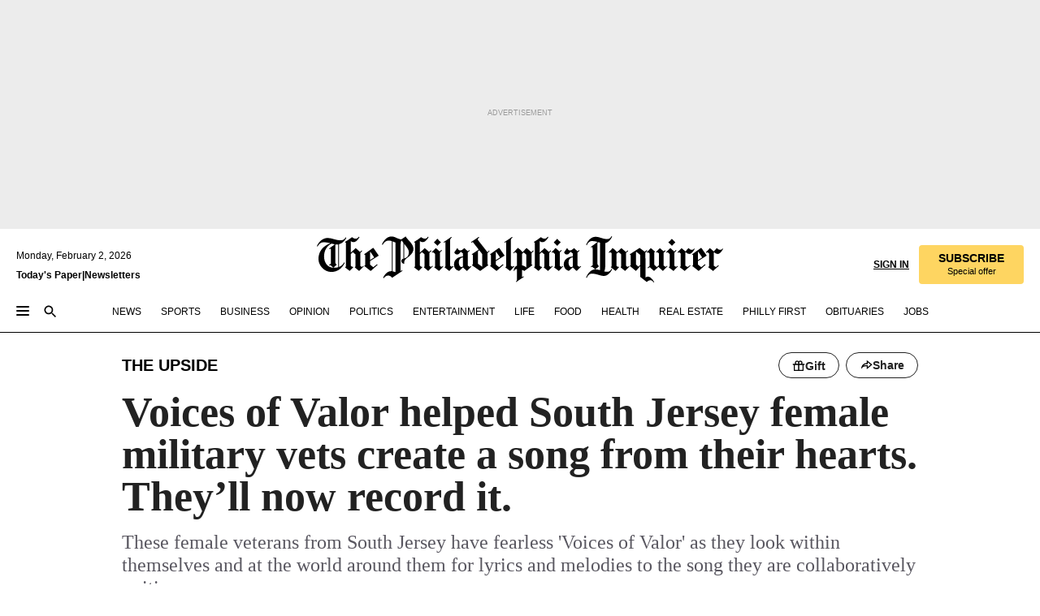

--- FILE ---
content_type: text/html; charset=utf-8
request_url: https://www.inquirer.com/life/female-veterans-camden-church-voices-of-valor-philly-recording-studio-20200814.html
body_size: 48292
content:
<!DOCTYPE html><html lang="en"><head><link rel="preload" as="image" href="https://www.inquirer.com/resizer/v2/PHVUAIXHINBM5KU4USS3EJI4Y4.jpg?auth=cfbc54f5cfcac07abeb9d8a3ea5f13b33064e49a2a7e3fc191074ac48c9162de&amp;width=760&amp;height=507&amp;smart=true" imageSrcSet="https://www.inquirer.com/resizer/v2/PHVUAIXHINBM5KU4USS3EJI4Y4.jpg?auth=cfbc54f5cfcac07abeb9d8a3ea5f13b33064e49a2a7e3fc191074ac48c9162de&amp;width=800&amp;height=533&amp;smart=true 800w,https://www.inquirer.com/resizer/v2/PHVUAIXHINBM5KU4USS3EJI4Y4.jpg?auth=cfbc54f5cfcac07abeb9d8a3ea5f13b33064e49a2a7e3fc191074ac48c9162de&amp;width=700&amp;height=467&amp;smart=true 700w,https://www.inquirer.com/resizer/v2/PHVUAIXHINBM5KU4USS3EJI4Y4.jpg?auth=cfbc54f5cfcac07abeb9d8a3ea5f13b33064e49a2a7e3fc191074ac48c9162de&amp;width=600&amp;height=400&amp;smart=true 600w,https://www.inquirer.com/resizer/v2/PHVUAIXHINBM5KU4USS3EJI4Y4.jpg?auth=cfbc54f5cfcac07abeb9d8a3ea5f13b33064e49a2a7e3fc191074ac48c9162de&amp;width=500&amp;height=333&amp;smart=true 500w,https://www.inquirer.com/resizer/v2/PHVUAIXHINBM5KU4USS3EJI4Y4.jpg?auth=cfbc54f5cfcac07abeb9d8a3ea5f13b33064e49a2a7e3fc191074ac48c9162de&amp;width=400&amp;height=267&amp;smart=true 400w" imageSizes="(min-width: 1040px) 650px, calc(100vw - 16px)"/><link rel="preconnect" href="https://media.inquirer.com/"/><link rel="dns-prefetch" href="https://media.inquirer.com"/><link rel="preconnect" href="https://p543.inquirer.com/"/><link rel="dns-prefetch" href="https://p543.inquirer.com"/><link rel="stylesheet" type="text/css" href="https://htlbid.com/v3/inquirer-web.com/htlbid.css"/><script async="" src="https://htlbid.com/v3/inquirer-web.com/htlbid.js"></script><link rel="stylesheet" href="/pf/resources/dist/inquirer-light/css/style.css?d=1147"/><title>Female military veterans create and record an original song.</title><link rel="apple-touch-icon-precomposed" sizes="57x57" href="https://media.inquirer.com/designimages/apple-touch-icon-57x57-precomposed.png"/><link rel="apple-touch-icon-precomposed" sizes="76x76" href="https://media.inquirer.com/designimages/apple-touch-icon-76x76-precomposed.png"/><link rel="apple-touch-icon-precomposed" sizes="120x120" href="https://media.inquirer.com/designimages/apple-touch-icon-60x60-precomposed@2x.png"/><link rel="apple-touch-icon-precomposed" sizes="152x152" href="https://media.inquirer.com/designimages/apple-touch-icon-76x76-precomposed@2x.png"/><link rel="apple-touch-icon-precomposed" sizes="180x180" href="https://media.inquirer.com/designimages/apple-touch-icon-60x60-precomposed@3x.png"/><link rel="icon" sizes="16x16" href="https://media.inquirer.com/designimages/apple-touch-icon-16x16-precomposed.png"/><link rel="icon" sizes="192x192" href="https://media.inquirer.com/designimages/touch-icon-192x192.png"/><link rel="apple-touch-icon-precomposed" href="https://media.inquirer.com/designimages/apple-touch-icon-precomposed.png"/><link rel="apple-touch-icon" href="https://media.inquirer.com/designimages/apple-touch-icon.png"/><meta name="robots" content="index, follow"/><meta name="googlebot-news" content="index"/><meta name="googlebot" content="index"/><meta name="copyright" content="(c) 2026 The Philadelphia Inquirer, LLC"/><meta name="distribution" content="global"/><meta name="rating" content="general"/><meta name="application-name" content="The Philadelphia Inquirer, LLC"/><meta property="og:site_name" content="Inquirer.com"/><meta name="viewport" content="width=device-width,minimum-scale=1,initial-scale=1,maximum-scale=1"/><meta name="arc_environment" content="fusion"/><meta property="fb:pages" content="6130721655"/><meta name="twitter:site" content="@PhillyInquirer"/><meta name="twitter:creator" content="@PhillyInquirer"/><meta property="og:locale" content="en_US"/><meta name="twitter:card" content="summary_large_image"/><script data-schema="Organization" type="application/ld+json">
        {
          "name": "The Philadelphia Inquirer, LLC",
          "url": "https://www.inquirer.com",
          "logo": "https://www.inquirer.com/pb/resources/dist/images/inquirer-logo-official-v2.svg",
          "sameAs": [
            "https://www.facebook.com/philadelphiainquirer/",
            "https://twitter.com/PhillyInquirer"
          ],
          "@type": "NewsMediaOrganization",
          "@context": "http://schema.org"
        }
      </script><script>
            var pmnAdmin = {};
            var PMNdataLayer = [{
              analytics: {}
            }];
          </script><link rel="canonical" href="https://www.inquirer.com/life/female-veterans-camden-church-voices-of-valor-philly-recording-studio-20200814.html"/><meta property="og:title" content="Voices of Valor helped these female military veterans create and record an original song."/><meta property="og:description" content="These female veterans from South Jersey have fearless &#x27;Voices of Valor&#x27; as they look within themselves and at the world around them for lyrics and melodies to the song they are collaboratively writing."/><meta property="og:image" content="https://www.inquirer.com/resizer/v2/PHVUAIXHINBM5KU4USS3EJI4Y4.jpg?auth=cfbc54f5cfcac07abeb9d8a3ea5f13b33064e49a2a7e3fc191074ac48c9162de&amp;width=760&amp;height=507&amp;smart=true"/><meta property="og:image:width" content="4030"/><meta property="og:image:height" content="2120"/><meta name="twitter:title" content="Voices of Valor helped these female military veterans create and record an original song."/><meta name="twitter:description" content="These female veterans from South Jersey have fearless &#x27;Voices of Valor&#x27; as they look within themselves and at the world around them for lyrics and melodies to the song they are collaboratively writing."/><meta name="twitter:image" content="https://www.inquirer.com/resizer/v2/PHVUAIXHINBM5KU4USS3EJI4Y4.jpg?auth=cfbc54f5cfcac07abeb9d8a3ea5f13b33064e49a2a7e3fc191074ac48c9162de&amp;width=760&amp;height=507&amp;smart=true"/><meta name="cXenseParse:title" content="Voices of Valor helped South Jersey female military vets create a song from their hearts. They’ll now record it. "/><meta property="article:section" content="Life, life, life"/><meta property="article:main_section" content="life"/><meta name="article:tags" content="The Upside"/><meta name="author" content="Kevin Riordan"/><meta itemProp="description" name="description" content="These female veterans from South Jersey have fearless &#x27;Voices of Valor&#x27; as they look within themselves and at the world around them for lyrics and melodies to the song they are collaboratively writing."/><meta name="og:url" content="https://www.inquirer.com/life/female-veterans-camden-church-voices-of-valor-philly-recording-studio-20200814.html"/><meta property="article:modified_time" content="2020-08-17T06:40:00-04:00"/><meta name="date" content="2020-08-13T13:00:00Z"/><meta name="article_id" content="ZJOLYXBQIZEBDJ3TUHRLISTCJA"/><meta property="og:type" content="article"/><meta property="article:opinion" content="false"/><meta property="vf:unique_id" content="ZJOLYXBQIZEBDJ3TUHRLISTCJA"/><meta name="sailthru.tags" content="life,the-upside"/><meta name="sailthru.author" content="Kevin Riordan"/><meta name="sailthru.date" content="2020-08-17T10:40:00.348Z"/><meta name="sailthru.title" content="Voices of Valor helped these female military veterans create and record an original song."/><meta name="sailthru.description" content="These female veterans from South Jersey have fearless &#x27;Voices of Valor&#x27; as they look within themselves and at the world around them for lyrics and melodies to the song they are collaboratively writing."/><meta name="sailthru.image.full" content="https://www.inquirer.com/resizer/v2/PHVUAIXHINBM5KU4USS3EJI4Y4.jpg?auth=cfbc54f5cfcac07abeb9d8a3ea5f13b33064e49a2a7e3fc191074ac48c9162de&amp;width=760&amp;height=507&amp;smart=true"/><meta name="sailthru.image.thumb" content="https://www.inquirer.com/resizer/v2/PHVUAIXHINBM5KU4USS3EJI4Y4.jpg?auth=cfbc54f5cfcac07abeb9d8a3ea5f13b33064e49a2a7e3fc191074ac48c9162de&amp;width=760&amp;height=507&amp;smart=true"/><meta name="keywords" content="female-veterans-camden-church-voices-of-valor-philly-recording-studio"/><meta name="news_keywords" content="female-veterans-camden-church-voices-of-valor-philly-recording-studio"/><meta name="article-subtype" content="subtype-regular"/><script data-schema="NewsArticle" type="application/ld+json">
    {
      "@context": "http://schema.org",
      "@type": "NewsArticle",
      "mainEntityOfPage": {
        "@type": "WebPage",
        "@id": "https://www.inquirer.com/life/female-veterans-camden-church-voices-of-valor-philly-recording-studio-20200814.html"
      },
      "headline": "Voices of Valor helped South Jersey female military vets create a song from their hearts. They’ll now record it. ",
      "thumbnailUrl": "https://www.inquirer.com/resizer/v2/PHVUAIXHINBM5KU4USS3EJI4Y4.jpg?auth=cfbc54f5cfcac07abeb9d8a3ea5f13b33064e49a2a7e3fc191074ac48c9162de&width=760&height=507&smart=true",
      "articleSection": "life",
      "image": {
        "@type": "ImageObject",
        "url": "https://www.inquirer.com/resizer/v2/PHVUAIXHINBM5KU4USS3EJI4Y4.jpg?auth=cfbc54f5cfcac07abeb9d8a3ea5f13b33064e49a2a7e3fc191074ac48c9162de&width=760&height=507&smart=true",
        "height": 2120,
        "width": 4030
      },
      "datePublished": "2020-08-13T09:00:00-04:00",
      "dateModified": "2020-08-13T09:00:00-04:00",
      "author": [{"@type":"Person","name":"Kevin Riordan","url":"https://www.inquirer.com/author/riordan_kevin/"}],
      "isAccessibleForFree": false,
      "hasPart": {
        "@type": "WebPageElement",
        "isAccessibleForFree": false,
        "cssSelector" : ".article-body-paywall"
      },
      "isPartOf": {
        "@type": ["CreativeWork", "Product"],
        "name": "Staff",
        "productID": "inquirer.com:basic"
      },
      "publisher": {
        "@type": "NewsMediaOrganization",
        "name": "The Philadelphia Inquirer",
        "logo": {
          "@type": "ImageObject",
          "url": "https://media.inquirer.com/designimages/inquirer-logo-amp.png",
          "width": 600,
          "height": 60
        }
      },
      "description": "These female veterans from South Jersey have fearless 'Voices of Valor' as they look within themselves and at the world around them for lyrics and melodies to the song they are collaboratively writing.",
      "keywords": [
        "articleID/ZJOLYXBQIZEBDJ3TUHRLISTCJA",
        "Type/Article",
        "target/Life/life/life",
        "NavLink/life"
      ],
      "identifier": {
        "@type": "PropertyValue",
        "propertyID": "articleID",
        "value": "ZJOLYXBQIZEBDJ3TUHRLISTCJA"
      }
    }
    </script><script src="https://cdn.cookielaw.org/scripttemplates/otSDKStub.js" data-domain-script="c6dea5ec-f3a5-432d-8d99-556d91c9726b" type="text/javascript" charset="UTF-8" data-dLayer-name="PMNdataLayer"></script><script src="https://cdn.speedcurve.com/js/lux.js?id=283407416" defer="" crossorigin="anonymous"></script><script type="application/javascript" id="polyfill-script">if(!Array.prototype.includes||!(window.Object && window.Object.assign)||!window.Promise||!window.Symbol||!window.fetch){document.write('<script type="application/javascript" src="/pf/dist/engine/polyfill.js?d=1147&mxId=00000000" defer=""><\/script>')}</script><script id="fusion-engine-react-script" type="application/javascript" src="/pf/dist/engine/react.js?d=1147&amp;mxId=00000000" defer=""></script><script id="fusion-engine-combinations-script" type="application/javascript" src="/pf/dist/components/combinations/light.js?d=1147&amp;mxId=00000000" defer=""></script>
<script>(window.BOOMR_mq=window.BOOMR_mq||[]).push(["addVar",{"rua.upush":"false","rua.cpush":"false","rua.upre":"false","rua.cpre":"false","rua.uprl":"false","rua.cprl":"false","rua.cprf":"false","rua.trans":"","rua.cook":"false","rua.ims":"false","rua.ufprl":"false","rua.cfprl":"false","rua.isuxp":"false","rua.texp":"norulematch","rua.ceh":"false","rua.ueh":"false","rua.ieh.st":"0"}]);</script>
                              <script>!function(e){var n="https://s.go-mpulse.net/boomerang/";if("False"=="True")e.BOOMR_config=e.BOOMR_config||{},e.BOOMR_config.PageParams=e.BOOMR_config.PageParams||{},e.BOOMR_config.PageParams.pci=!0,n="https://s2.go-mpulse.net/boomerang/";if(window.BOOMR_API_key="PPACB-T4Q7H-SPCW8-FS2AT-3JVSH",function(){function e(){if(!o){var e=document.createElement("script");e.id="boomr-scr-as",e.src=window.BOOMR.url,e.async=!0,i.parentNode.appendChild(e),o=!0}}function t(e){o=!0;var n,t,a,r,d=document,O=window;if(window.BOOMR.snippetMethod=e?"if":"i",t=function(e,n){var t=d.createElement("script");t.id=n||"boomr-if-as",t.src=window.BOOMR.url,BOOMR_lstart=(new Date).getTime(),e=e||d.body,e.appendChild(t)},!window.addEventListener&&window.attachEvent&&navigator.userAgent.match(/MSIE [67]\./))return window.BOOMR.snippetMethod="s",void t(i.parentNode,"boomr-async");a=document.createElement("IFRAME"),a.src="about:blank",a.title="",a.role="presentation",a.loading="eager",r=(a.frameElement||a).style,r.width=0,r.height=0,r.border=0,r.display="none",i.parentNode.appendChild(a);try{O=a.contentWindow,d=O.document.open()}catch(_){n=document.domain,a.src="javascript:var d=document.open();d.domain='"+n+"';void(0);",O=a.contentWindow,d=O.document.open()}if(n)d._boomrl=function(){this.domain=n,t()},d.write("<bo"+"dy onload='document._boomrl();'>");else if(O._boomrl=function(){t()},O.addEventListener)O.addEventListener("load",O._boomrl,!1);else if(O.attachEvent)O.attachEvent("onload",O._boomrl);d.close()}function a(e){window.BOOMR_onload=e&&e.timeStamp||(new Date).getTime()}if(!window.BOOMR||!window.BOOMR.version&&!window.BOOMR.snippetExecuted){window.BOOMR=window.BOOMR||{},window.BOOMR.snippetStart=(new Date).getTime(),window.BOOMR.snippetExecuted=!0,window.BOOMR.snippetVersion=12,window.BOOMR.url=n+"PPACB-T4Q7H-SPCW8-FS2AT-3JVSH";var i=document.currentScript||document.getElementsByTagName("script")[0],o=!1,r=document.createElement("link");if(r.relList&&"function"==typeof r.relList.supports&&r.relList.supports("preload")&&"as"in r)window.BOOMR.snippetMethod="p",r.href=window.BOOMR.url,r.rel="preload",r.as="script",r.addEventListener("load",e),r.addEventListener("error",function(){t(!0)}),setTimeout(function(){if(!o)t(!0)},3e3),BOOMR_lstart=(new Date).getTime(),i.parentNode.appendChild(r);else t(!1);if(window.addEventListener)window.addEventListener("load",a,!1);else if(window.attachEvent)window.attachEvent("onload",a)}}(),"".length>0)if(e&&"performance"in e&&e.performance&&"function"==typeof e.performance.setResourceTimingBufferSize)e.performance.setResourceTimingBufferSize();!function(){if(BOOMR=e.BOOMR||{},BOOMR.plugins=BOOMR.plugins||{},!BOOMR.plugins.AK){var n=""=="true"?1:0,t="",a="aoibhkyx3this2maqucq-f-3cad6c1df-clientnsv4-s.akamaihd.net",i="false"=="true"?2:1,o={"ak.v":"39","ak.cp":"689028","ak.ai":parseInt("653835",10),"ak.ol":"0","ak.cr":9,"ak.ipv":4,"ak.proto":"h2","ak.rid":"5430dc1d","ak.r":41406,"ak.a2":n,"ak.m":"dscr","ak.n":"ff","ak.bpcip":"3.144.19.0","ak.cport":50054,"ak.gh":"23.216.9.137","ak.quicv":"","ak.tlsv":"tls1.3","ak.0rtt":"","ak.0rtt.ed":"","ak.csrc":"-","ak.acc":"","ak.t":"1770030341","ak.ak":"hOBiQwZUYzCg5VSAfCLimQ==1oyJ18g5kc+2co5nvNDbylKyBOnaEyGdyOgbGp7ASpP4fBkZ8sYsq9iwyNSwEv9X9CfZ/qHRT/5UetnDnX7MqvXH83ePmUnN8+pyl1cfAaz2mYV0YJNETcvEGKkXc7o7T05siOTQxVTman+UELfWFhZ5LxIVfFI9H/5gpXDMKRxWDIkQaNkUlZmFoJ2ueIRLBJR5uFUkeh0Gw8IoIWga9Q8kugT9SO4xgBp/WsZ4YL+I+rVxuoCCurXTU3i2tYNsZ467GVIYZbpmlsj9yOOcF1sIPXOrt36cQFabNVkGCYEfVG9LW9ADhyb5Yw4KOqk22KeyoKwfC+giv7uGMnEPL1FlLxuxK/tqQx2CKtpJUo2GI90CZs13jNMuVtbjug5SrJ9V1ApW+C2zzlojI/qf9JRsIBK+2CC/rilWSeojadk=","ak.pv":"123","ak.dpoabenc":"","ak.tf":i};if(""!==t)o["ak.ruds"]=t;var r={i:!1,av:function(n){var t="http.initiator";if(n&&(!n[t]||"spa_hard"===n[t]))o["ak.feo"]=void 0!==e.aFeoApplied?1:0,BOOMR.addVar(o)},rv:function(){var e=["ak.bpcip","ak.cport","ak.cr","ak.csrc","ak.gh","ak.ipv","ak.m","ak.n","ak.ol","ak.proto","ak.quicv","ak.tlsv","ak.0rtt","ak.0rtt.ed","ak.r","ak.acc","ak.t","ak.tf"];BOOMR.removeVar(e)}};BOOMR.plugins.AK={akVars:o,akDNSPreFetchDomain:a,init:function(){if(!r.i){var e=BOOMR.subscribe;e("before_beacon",r.av,null,null),e("onbeacon",r.rv,null,null),r.i=!0}return this},is_complete:function(){return!0}}}}()}(window);</script></head><body><div>
                <script type="text/javascript">
                  function OptanonWrapper() {
    try {
      if (typeof window === 'undefined') return;

      const bannerWrapper = document.getElementById('onetrust-consent-sdk');
      const banner = document.getElementById('onetrust-banner-sdk');

      if (bannerWrapper && !banner) return;

      const bannerStyles = window.getComputedStyle(banner);
      const bannerVisible =
        bannerStyles.display !== 'none' &&
        bannerStyles.visibility !== 'hidden' &&
        bannerStyles.opacity !== '0' &&
        banner.getClientRects().length > 0;

      if (!bannerVisible) return;

      const analyticContent = {
        event: 'cookie_consent_banner_impression',
      };

      window.PMNdataLayer.push(analyticContent);
    } catch (error) {
      console.error('[OneTrust Banner Detector] Error tracking OneTrust banner visibility:', error);
    }
  }
                </script>
              </div><noscript>
          <iframe src="https://www.googletagmanager.com/ns.html?id=GTM-M4NMCHW"
          height="0" width="0" style="display:none;visibility:hidden"></iframe></noscript><div id="fusion-app" class=""><div class="article-body article-body-paywall type-body-text"><a class="sr-only focus:not-sr-only active:not-sr-only hover:not-sr-only" href="#article-body">Skip to content</a><header id="app-bar" class="app-bar header top-0 sticky z-[11]"><div data-ad-name="article/top_banner_masthead" class="text-center container-column
          bg-[#ececec] overflow-hidden py-4 flex-col justify-center items-center flex min-h-[50px] md:min-h-[90px] lg:min-h-[250px]"><div class="type-button absolute z-0"><div class="advertisement-text font-light xxs:leading-5 xs:leading-none text-[9px] text-[#999] tracking-normal uppercase justify-center flex flex-row mb-1">Advertisement</div></div><div class="container-row justify-center w-full z-1"><div class="arcad bg-none my-0 mx-auto min-h-0 min-w-0 ad-responsive text-center "><div class="htlad-web-top_banner_masthead" data-unit="phl.life/article/top_banner" data-targeting="{&quot;position&quot;:&quot;slider&quot;,&quot;position_type&quot;:&quot;slider_section&quot;}"></div></div></div></div><nav class="global-app-bar sticky top-0 border-solid z-[11] inset-x-0 border-b bg-white "><div class="h-[62px] flex flex-col max-w-[1240px] mx-auto px-5 justify-center relative lg:h-[127px] bg-white"><div class="static lg:relative"><div class="transition-all lg:w-[616px] left-0 flex flex-col
        overflow-hidden duration-200 absolute w-full top-16
        lg:left-8 shadow-md lg:top-[128px] h-0"><div class="flex flex-col bg-white space-y-3 p-3 shadow-md inq-dropdown-menu px-7 py-4 "><div class="relative"><input type="text" placeholder="Search" aria-required="false" aria-label="Search" id="search" class="font-grot10 border border-solid border-neutral-dark-gray focus:border-primary-blue active:border-primary-blue w-full px-6 py-3 text-4"/><div class="absolute top-1 right-1"><button class="cursor-pointer p-2 bg-transparent"><svg xmlns="http://www.w3.org/2000/svg" width="20" height="20" viewBox="0 0 24 24"><use href="#search-icon-circle"></use><use href="#search-icon-line"></use></svg></button></div></div></div></div></div><div class="flex flex-row flex-auto"><svg xmlns="http://www.w3.org/2000/svg" class="hidden"><defs><path d="M0 0h24v24H0z" fill="none" id="search-icon-circle"></path><path d="M15.5 14h-.79l-.28-.27C15.41 12.59 16 11.11 16 9.5 16 5.91 13.09 3 9.5 3S3 5.91 3 9.5 5.91 16 9.5 16c1.61 0 3.09-.59 4.23-1.57l.27.28v.79l5 4.99L20.49 19l-4.99-5zm-6 0C7.01 14 5 11.99 5 9.5S7.01 5 9.5 5 14 7.01 14 9.5 11.99 14 9.5 14z" id="search-icon-line"></path></defs></svg><div class="flex-1 flex items-center space-x-2 lg:hidden"><button type="button" role="button" aria-label="Full navigation" aria-haspopup="true" aria-expanded="false" class="flex flex-col h-3 w-4 p-0 rounded
      justify-center items-center group cursor-pointer bg-transparent"><div class="h-0.5 w-4 rounded-full transition ease
      transform duration-300 opacity-100 group-hover:opacity-50  bg-black"></div><div class="h-0.5 w-4 my-[3px] rounded-full
      transition ease transform duration-300 opacity-100 group-hover:opacity-50 bg-black"></div><div class="h-0.5 w-4 rounded-full transition
      ease transform duration-300 opacity-100 group-hover:opacity-50  bg-black"></div></button><button class="cursor-pointer p-2 mt-1 bg-transparent" aria-label="Search" aria-haspopup="true" aria-expanded="false"><svg xmlns="http://www.w3.org/2000/svg" width="20" height="20" viewBox="0 0 24 24"><use href="#search-icon-circle"></use><use href="#search-icon-line"></use></svg></button></div><div class="hidden flex-1 flex-col space-y-1 justify-center lg:flex lg:pt-3"><div class="flex flex-row items-center"><div aria-label="Sunday, February 1, 2026" class="text-3 mb-1 mr-1">Sunday, February 1, 2026</div></div><div class="flex gap-1 text-3 font-bold leading-3.5 "><a href="https://eedition.inquirer.com/" id="todayspaper" data-link-type="global-nav" aria-label="Print Copy of Today&#x27;s Paper" role="link" class="no-underline text-black">Today&#x27;s Paper</a>|<a class="no-underline text-black" href="https://www.inquirer.com/newsletters/" data-link-type="global-nav" aria-label="Newsletters" role="link">Newsletters</a></div></div><div class="flex-1 text-center justify-center items-center flex"><a data-link-type="global-nav" aria-label="The Philadelphia Inquirer - Go to homepage link" role="link" class="flex-1 relative w-[140px] sm:w-[325px] lg:w-[500px]" href="/"><div class="absolute left-0 right-0 h-full flex items-center text-black"><svg class="transition-all duration-500 w-[140px] mx-auto opacity-100 sm:opacity-0  w-[140px]" xmlns="http://www.w3.org/2000/svg" viewBox="0 0 1124.32 253.93" fill="currentColor"><path d="M290.15,136.89V155.6s13.26,11.37,18.47,14.68l19.9-16.58,3.32,3.79-36.95,32.68H293l-33.63-26.29v-2.13s4.5-1.18,4.5-2.61V104.67c0-1.66-5-3.55-5-3.55V99l47.37-34.11h2.84l28.18,40.74v1.89ZM292.29,86l-2.13,1.66v43.82l23-14.92Z"></path><path d="M589.13,190.19h-1.42l-23.45-18.95v-2.13s3.08-1.18,3.08-3.55V99.72s-9-8.76-14.92-12.08l-10.66,9V163s5.92,5.45,8.76,5.45a6.3,6.3,0,0,0,4-1.18l1.42,2.61L537.26,190.2h-1.42l-25.11-19.42v-2.13s4.74-1.89,4.74-3.55V93.81s-5.21-5.21-8.53-5.21c-1.89,0-3.55,1.42-5.68,3.32l-2.37-3.08L519.73,66.1h1.42s18.71,12.79,23,22l23.68-22h1.42L592.9,86.71,601.66,78l3.08,3.32L593.61,92.16V162.5s4.74,5.68,9,5.68c2.13,0,4.74-2.61,6.87-4.5l2.61,2.84Z"></path><path d="M770.86,168.34,747.5,190.19h-1.42l-23.45-20.84-8,7.34-3.32-3.55,10.66-9.47V94.51s-6.64-5.68-8.54-5.68-2.61,1.18-4.74,3.08l-2.13-3.08,22-22.74H730l21.32,18v2.37s-3.08,1.42-3.08,3.79V157s8.53,9.24,14,12.32l10.89-9.24V94s-8.05-5.92-9.71-5.92c-1.42,0-2.84,1.18-3.79,1.89l-1.9-2.84L777.8,66.09h1.42l20.61,17.29,6.63-5.92L809.78,81,799.36,91v69.87s7.82,7.34,10.66,7.34c1.9,0,5.45-3.79,7.58-5.68l2.61,2.84-24.16,24.87h-1.42Z"></path><path d="M853.83,190.19h-1.42l-24.63-18.95v-2.13s4.26-1.18,4.26-3.55V97.82s-6.4-6.63-11.84-10.18l-3.79,3.55-2.84-3.08,21.79-22.26h1.42l20.84,18.71,8.76-8.76,3.08,3.32L858.33,90v72.47s5,5.45,9.47,5.45c1.9,0,5-3.08,7.11-5l2.37,3.08ZM845.78,52.1h-2.13s-9.47-10.66-17.76-17.05V32.92a83.15,83.15,0,0,0,17.05-17.76h2.13s8.76,10.42,17.76,17.53v2.13A107.19,107.19,0,0,0,845.78,52.1Z"></path><path d="M940.52,97.58c-6.63,0-12.55-2.37-18.47-8.29H918.5v73s9,6.63,11.6,6.63c1.9,0,10.66-7.58,12.79-9.47l3.08,3.08-30.79,27.71h-1.42l-25.34-19.42v-2.13s3.79-1.89,3.79-3.55V94.75s-6.16-5.45-9-6.39c-1.9,0-3.08,1.42-5.21,3.32l-2.84-2.84L896.48,66.1h1.66l20.37,18,15.63-18h2.13s7.1,8.76,15.87,8.76c5.21,0,10.42-1.18,14.21-7.11l2.84,1.42C964.67,78.87,951.65,97.58,940.52,97.58Z"></path><path d="M986.94,136.89V155.6s13.26,11.37,18.47,14.68l19.89-16.58,3.32,3.79-36.95,32.68h-1.89L956.15,163.9v-2.13s4.5-1.18,4.5-2.61V104.69c0-1.66-5-3.55-5-3.55V99l47.37-34.11h2.84l28.19,40.74v1.89ZM989.07,86l-2.13,1.66v43.82l23-14.92Z"></path><path d="M1095.65,97.58c-6.63,0-12.55-2.37-18.47-8.29h-3.55v73s9,6.63,11.6,6.63c1.9,0,10.66-7.58,12.79-9.47l3.08,3.08-30.79,27.71h-1.42l-25.34-19.42v-2.13s3.79-1.89,3.79-3.55V94.75s-6.16-5.45-9-6.39c-1.9,0-3.08,1.42-5.21,3.32l-2.84-2.84,21.32-22.74h1.66l20.37,18,15.63-18h2.13s7.1,8.76,15.87,8.76c5.21,0,10.42-1.18,14.21-7.11l2.84,1.42C1119.8,78.87,1106.78,97.58,1095.65,97.58Z"></path><path d="M185,26.52V90.23l.24.24,25.82-24.4h1.42l23.68,20.61,8.76-8.76L248,80.76,236.87,92.13v70.34s4.74,5.68,9,5.68c2.37,0,5.68-3.55,7.82-5.68l2.84,2.84-25.11,24.87H230l-22.5-18.71v-2.13s3.08-1.18,3.08-3.55V100s-7.82-8-14.21-12.08L185,97.82v63.71c.47,1.18,5,7.11,12.79,7.11l.47,2.61L179.55,190.2h-1.42l-23.92-18.95v-2.13s4.5-1.89,4.5-3.55V37.67c0-2.84-5.21-3.55-5.21-3.55V31.51c18.71-10.42,37.66-25.58,37.66-25.58h1.66s21.37,19.86,36.47-2.84L233.08,5C206.8,50.67,185,26.52,185,26.52Z"></path><path d="M699.79,227.44l-.26-137.62,10.7-10.44-3.06-3.31-10.69,9.67-28-20.62h-1.53l-52.7,34.37V101a17.82,17.82,0,0,1,4.85,2.36,2.34,2.34,0,0,1,.71.94s0,.05,0,.51v53.74a1.29,1.29,0,0,1-.37,1s-.92,1.22-4.72,2.22v1.53l32.08,27h1.53l22.4-25.46h.51l.26,2.68-.35,55.86,35.23,27.5h1.78s19.3-22.64,36.67,3.06l3-2S723,205.59,699.79,227.44Zm-28.52-69.75-9.42,9.67c-3.29-1.53-13.75-12-13.75-12V86.49l1-.76c4.43,2.37,22.15,17.06,22.15,17.06v54.9Z"></path><path d="M120.33,169.06V44.42C147,38.2,160.78,8.79,160.78,8.79l-4-2.16a27,27,0,0,1-7.5,9.79c-10.35,8-20.07,7.47-36,5a98.05,98.05,0,0,1-11.6-2.69c-5.19-1.4-8.12-2.28-8.12-2.28-17.1-5-24.74-5.63-24.74-5.63-8.67-1-13.82-1-16.8-.63a35.24,35.24,0,0,0-3.82.63c-12.87,3-22.62,10-30,17A76,76,0,0,0,0,54.82l3.77,2A59.7,59.7,0,0,1,7.06,51a44.79,44.79,0,0,1,9.18-10.64,29.7,29.7,0,0,1,8.1-4.87,24.9,24.9,0,0,1,8-1.94c6.88-.63,18,.67,27,2.3,8.15,1.48,14.56,3.27,14.56,3.27C-9.31,70.84,10.7,141.8,10.7,141.8a73.15,73.15,0,0,0,31.5,43.58A69.91,69.91,0,0,0,57,192.54,68.51,68.51,0,0,0,72.56,196a78.56,78.56,0,0,0,16-.19A70.54,70.54,0,0,0,107.82,191a64.8,64.8,0,0,0,9.8-5,84.07,84.07,0,0,0,21.5-19.26,131.28,131.28,0,0,0,13.48-20.66L148.71,144C137,164.43,120.33,169.06,120.33,169.06ZM66.07,158.41l2.8,3,4-2.93L90,173.05a55.29,55.29,0,0,1-13.66-2.2,42.32,42.32,0,0,1-7.63-3,48.84,48.84,0,0,1-12.3-9.1,61.29,61.29,0,0,1-6.08-7.28,55.19,55.19,0,0,1-5.91-10.69,61.74,61.74,0,0,1-3-8.85,72.08,72.08,0,0,1-1.64-8.25,85.79,85.79,0,0,1-.77-12.64s0-4.37.52-9.47a80.83,80.83,0,0,1,1.68-10.51,79.34,79.34,0,0,1,4.58-14.3,76.39,76.39,0,0,1,9.63-16.32A71.79,71.79,0,0,1,79.79,40.74s9.52,2.31,18.06,4L66,68.6l2.79,3,5.63-4.22a2.44,2.44,0,0,1,.33.47,7.82,7.82,0,0,1,.74,1.85s.08.31.19.77a32.74,32.74,0,0,1,.59,3.69c.1,1.07.25,2.53.33,4,.06,1.23.06.82.15,3.73,0,.46.07,1.71.07,3.38,0,3,0,7.23-.08,10.85,0,3.85,0,4,0,4l0,18-.08,29.51v2.83l-10.65,8M102.81,45.7a44.78,44.78,0,0,0,13.53-.48V170.36a58.59,58.59,0,0,1-11.61,2.24c-2.23.28-7.26.48-7.26.48-2.57.18-7.44,0-7.44,0l18.24-16.55a18.12,18.12,0,0,1-6.72-8,11.19,11.19,0,0,1-.4-1.25,10.37,10.37,0,0,1-.26-1.67c0-.54,0-1.05,0-1.44v-.72l0-7.22,0-89"></path><path d="M517.57,180.94,514,178.78a26.53,26.53,0,0,1-6.64,9.79c-9.16,8-17.76,7.47-31.84,5-.69-.12-1.33-.25-2-.39.58-.9,1.15-1.9,1.72-3A35.91,35.91,0,0,0,479,177.89c.45-4.77.54-8.8.54-8.8l.88-32.3.24-39.63V38l1.08-.24c23.61-6.22,35.8-35.63,35.8-35.63L514,0a26.53,26.53,0,0,1-6.64,9.79c-9.16,8-17.76,7.47-31.84,5a78.31,78.31,0,0,1-10.26-2.69c-4.59-1.4-7.19-2.28-7.19-2.28-15.13-5-21.89-5.63-21.89-5.63-7.67-1-12.23-1-14.86-.63a28,28,0,0,0-3.38.63c-11.39,3-20,10-26.51,17a77.9,77.9,0,0,0-16.15,27l3.34,2a62.21,62.21,0,0,1,2.91-5.89,43.31,43.31,0,0,1,8.13-10.64,25.53,25.53,0,0,1,7.17-4.87,20,20,0,0,1,7.1-1.94c6.09-.63,15.9.67,23.85,2.3,4.26.87,8,1.85,10.3,2.51L400.85,59.38,404,62.67l4.79-3.49s3.06,1.31,2.81,27.13l-.1,72.87-1.17.8-9.47,6.9,3.13,3.3,4-2.92,17.51,14.86h0a28.34,28.34,0,0,0-4.1.22A28,28,0,0,0,418,183c-11.39,3-20,10-26.51,17a77.9,77.9,0,0,0-16.15,27l3.34,2a62.21,62.21,0,0,1,2.91-5.89,43.31,43.31,0,0,1,8.13-10.64,25.53,25.53,0,0,1,7.17-4.87,20,20,0,0,1,7.1-1.94c6.09-.63,15.9.67,23.85,2.3,7.21,1.48,12.88,3.27,12.88,3.27,19.31,5.72,30.36,10.41,47,3.24C507,206.12,517.57,180.94,517.57,180.94Zm-92.07,1.14L446.45,165l-4.78-4.31a14.69,14.69,0,0,1-4.21-9.94V37.58l5.69-4.37,2.76.87s2.52.69,6,1.6V170c.13,9.19-.67,14.19-1.14,16.33-10-2.91-14.59-3.36-14.59-3.36a91.37,91.37,0,0,0-10.47-.85Z"></path></svg></div><div class="absolute left-0 right-0 h-full flex items-center text-black"><svg class="transition-all duration-500 sm:w-[325px] mx-auto opacity-0 sm:opacity-100  lg:w-[500px]" xmlns="http://www.w3.org/2000/svg" viewBox="0 0 1249.3 142.76" fill="currentColor"><g><g><path d="M550.35,77V87.48s7.49,6.44,10.34,8.24l11.23-9.29,2,2.1L553.05,107h-1L533,92.12V90.93s2.55-.6,2.55-1.5V58.87c0-1-2.7-2.1-2.7-2.1v-1.2L559.49,36.4H561l15.87,22.92v1Zm1.2-28.77-1.2,1.05V73.85l12.88-8.39ZM594.39,107h-.9L579.86,96.32v-1.2s2.25-.75,2.25-2.1V18.13L582,18l-4.5,2.24-.89-2.09c9.43-5.7,23.66-16,23.66-16l1.35,1.79s-4.79,3.45-4.79,7V91.23s3.29,2.84,5.09,2.84c1,0,2.4-1.2,3.6-2.24l1.64,1.79Zm150,0h-.9L729.66,96.32v-1.2s2.39-.75,2.39-2.1V55a43.15,43.15,0,0,0-6.74-5.7l-2.09,1.95-1.5-1.8L733.85,37h.9l11.68,10.49,5-5,1.64,2-6.14,6.14V91.38s2.7,3,5.25,3c1,0,2.84-1.65,4-2.69l1.35,1.64Zm-4.5-77.74h-1.2a95.73,95.73,0,0,0-10-9.59v-1.2a45.23,45.23,0,0,0,9.58-10h1.2a74,74,0,0,0,10,9.89v1.19a60.87,60.87,0,0,0-9.59,9.74M948.21,107h-.75L934.28,96.32v-1.2s1.65-.75,1.65-2.1V56s-5.1-4.94-8.39-6.74l-6,4.95V91.68s3.29,3,4.94,3a4,4,0,0,0,2.25-.6l.74,1.35L919,107h-.75L904.17,96v-1.2s2.55-1,2.55-1.95V52.73s-2.85-3-4.8-3c-1,0-1.95.9-3.14,2l-1.35-1.8,11.68-12.73h.9s10.49,7.19,12.88,12.28l13.34-12.28H937l13.34,11.53,4.94-4.94,1.8,1.95-6.29,6.14V91.38s2.69,3.14,5.09,3.14c1.2,0,2.7-1.5,3.89-2.55l1.35,1.65Zm102.16-12.28-13,12.28h-.9l-13.18-11.68-4.5,4L1017,97.37l6-5.4V53s-3.75-3.15-4.8-3.15-1.49.75-2.69,1.8l-1.2-1.8,12.43-12.73h.75l12,10v1.34s-1.79.9-1.79,2.1v37.6s4.79,5.24,7.94,7l6.14-5.24V52.88s-4.5-3.45-5.54-3.45c-.75,0-1.5.75-2.1,1.2L1043,49l11.38-11.83h.75l11.54,9.74,3.74-3.45,2,2.1-5.84,5.54v39.4s4.34,4,6,4c1,0,3-2.1,4.19-3.14l1.5,1.49L1064.6,107h-.75ZM1097.11,107h-.75l-13.93-10.63v-1.2s2.39-.75,2.39-2.1V55a47.17,47.17,0,0,0-6.59-5.7l-2.1,1.95-1.64-1.8L1086.77,37h.75l11.68,10.49,5-5,1.79,2-6.29,6.14V91.38s2.85,3,5.4,3c1,0,2.69-1.65,3.89-2.69l1.35,1.64Zm-4.5-77.74h-1.2a95.73,95.73,0,0,0-10-9.59v-1.2a45.23,45.23,0,0,0,9.58-10h1.2a74,74,0,0,0,10,9.89v1.19a68.72,68.72,0,0,0-9.59,9.74m53.33,25.62a14.29,14.29,0,0,1-10.49-4.65h-1.94V91.23S1138.6,95,1140,95c1.2,0,6.14-4.34,7.34-5.39l1.65,1.8L1131.56,107h-.75L1116.58,96v-1.2s2.1-1,2.1-1.95V53.18s-3.45-3-5.1-3.6c-1,0-1.64.9-2.84,2l-1.65-1.65,12-12.73h.9l11.54,10,8.83-10h1.2s3.9,4.94,8.84,4.94c3,0,5.84-.75,8.09-4l1.5.75c-2.55,5.54-9.89,16-16,16M1172,77V87.48s7.49,6.44,10.34,8.24l11.24-9.29,1.79,2.1L1174.7,107h-1l-19-14.83V90.93s2.54-.6,2.54-1.5V58.87c0-1-2.69-2.1-2.69-2.1v-1.2L1181,36.4h1.65l15.88,22.92v1Zm1.2-28.77-1.2,1.05V73.85l12.89-8.39Zm59.92,6.6c-3.74,0-7-1.35-10.33-4.65h-2.1V91.23s5.09,3.74,6.59,3.74c1,0,6-4.34,7.19-5.39l1.8,1.8L1218.89,107h-.75L1203.91,96v-1.2s2.1-1,2.1-1.95V53.18s-3.45-3-5.09-3.6c-1.05,0-1.8.9-3,2l-1.5-1.65,12-12.73h.9l11.39,10,8.84-10h1.19s4,4.94,9,4.94c2.85,0,5.84-.75,7.94-4l1.65.75c-2.55,5.54-9.89,16-16.18,16m-573-2.55V86.73c0,1,2.7,1.8,2.7,1.8v1L638.28,107.1h-.75a29.51,29.51,0,0,0-6.44-3l-.15.15V126l.15.15,4.35-2.1,1,1.65c-13.18,8.69-23.51,16-23.51,16l-.9-1.35s3.14-2.7,3.14-5.09V101.41c-3.44.3-6.74.75-8.54,6.14l-1.34-.3c0-7.34,3.14-13.33,9.88-16.17V53.33s-3.44-3.75-5.54-3.75c-1.35,0-3.3,2.25-4.49,3.45l-1.5-1.5,14.08-15h.9s11.53,7.79,13.48,13.33L644.57,36.7h.75L659.7,49.43,664.94,44l1.65,1.8Zm-15.88,4.79s-5.39-5.09-8.83-7l-4.35,4.35v35.5c4.49,1.35,7.64,2,13,6.59l.15-.15Zm40.9-42.24s12.28,13.63,27-12.13L710,1.65c-8.54,12.73-20.52,1.65-20.52,1.65h-.9a178.85,178.85,0,0,1-21.12,14.38v1.49s2.85.3,2.85,1.95V93c0,1-2.55,2.1-2.55,2.1v1.2L681.27,107H682l10.64-10.63-.3-1.5a8.46,8.46,0,0,1-7.19-4V55l6.44-5.55a54.19,54.19,0,0,1,7.94,6.74v37c0,1.35-1.8,2.1-1.8,2.1v1.2L710.48,107h.75l14.08-14.08-1.5-1.49c-1.19,1.19-3.14,3.14-4.49,3.14-2.4,0-4.94-3.14-4.94-3.14V51.83l6.14-6.44-1.65-1.65-4.94,4.94L700.6,37.15h-.75L685.32,50.78l-.15-.15Zm325.35,113.1c13-12.29,27,13.78,27,13.78l-1.65,1c-9.74-14.38-20.67-1.65-20.67-1.65h-1l-19.77-15.58.15-31.31-.15-1.5h-.15L981.46,107h-.75L962.59,91.83v-.9a6.78,6.78,0,0,0,2.7-1.2.53.53,0,0,0,.15-.6V58.57c0-.3-.45-.45-.45-.45a8.56,8.56,0,0,0-2.7-1.35v-.9L992,36.55h.9l15.73,11.68,6-5.54,1.8,2-6,5.84ZM994.35,88.68V57.82s-9.89-8.39-12.44-9.59l-.6.3v38.8s6,5.84,7.79,6.74Zm-204-51.53c-15.28,15.43-20.07,0-20.07,0h-1.2l-8.84,12.73v.6c1.35,2.55,3.75,6.14,9.29,6.14,4.5,0,8.24-5.84,10.79-8.39l6.59,5.1v9.14c-14.53,1-27.71,9.28-27.71,24.41,0,10.49,6.59,17.53,15,20.07h1l11.54-10.48h.15L798.41,107h.75l13.63-13.18L811.45,92c-1.2,1-2.7,2.4-3.9,2.4-2.55,0-5.84-4-5.84-4V50.48l6-5.84-1.65-1.8-4.34,3.9-10.49-9.59Zm-3.44,28V93.32s-1.5,1.8-5.09,1.8c-4.35,0-7.79-5.84-7.79-14.53s4.34-13.78,12.88-15.43m41-38.2,2,1.2C832.42,21.57,837.81,15,847,15a62.32,62.32,0,0,1,16.32,2.85l-21,15.42,1.8,2,2.7-2c.15,0,1.5,1.2,1.5,15.28v40.9l-6,4.34,1.8,2,2.25-1.65,9.73,8.24c-13.48,0-24.11,13.93-28.16,25.32l2,1.19c2.7-6.74,7.34-13.33,16.63-13.33,12.28,0,26.36,7.19,36.1,7.19,11.53,0,21.27-11.23,25.31-21l-1.94-1.2a14.29,14.29,0,0,1-13.63,9.29,45.9,45.9,0,0,1-8.09-1h-.45a1.13,1.13,0,0,0-.6-.15c1.94-3,2.54-4.94,3.14-9.29.9-7,.9-20.37.9-29.95V21.27c13.33-3,19.92-18.42,20.67-20.07L906,0c-2.4,6-7.49,9.14-14.23,9.14-11.24,0-23.52-7.34-34-7.34-15.58,0-25.31,13.48-29.81,25.16m28.31,75.35,11.69-9.59c-2.7-2.09-5.09-4.49-5.09-7.94V21.12l3.29-2.55a39,39,0,0,0,4.94,1.5v75.5a85,85,0,0,1-.6,9.14,57.4,57.4,0,0,0-14.23-2.4M163.28,77l26.51-16.63v-1L173.91,36.4h-1.64L145.6,55.57v1.2s2.85,1,2.85,2.1V89.43c0,.9-2.55,1.5-2.55,1.5v1.19L164.78,107H166l20.68-18.42-1.8-2.1-11.24,9.29c-2.84-1.8-10.33-8.24-10.33-8.24Zm1.2-28.77,11.68,17.23-12.88,8.39V49.28ZM375.84,107,389,93.32l-1.35-1.64c-1.2,1-3,2.69-4,2.69-2.55,0-5.25-3-5.25-3V50.63l6.3-6.14-1.8-2-4.94,5L366.25,37h-.9L353.22,49.43l1.5,1.8L357,49.28a47.51,47.51,0,0,1,6.6,5.7V93c0,1.35-2.4,2.1-2.4,2.1v1.2L374.94,107Zm-4.5-77.74a60.87,60.87,0,0,1,9.59-9.74V18.28a73.67,73.67,0,0,1-10-9.89h-1.2a45.4,45.4,0,0,1-9.59,10v1.2a96.3,96.3,0,0,1,10,9.59ZM407.45,107h-.9L392.92,96.32v-1.2s2.24-.75,2.24-2.1V18.13L395,18l-4.34,2.24-1.05-2.09c9.44-5.7,23.67-16,23.67-16l1.5,1.79s-4.8,3.45-4.8,7V91.23s3.15,2.84,4.95,2.84c1,0,2.39-1.2,3.59-2.24l1.65,1.79ZM104.11,14.83v35.8l.15.15,14.53-13.63h.75l13.33,11.53,4.94-4.94,1.65,1.65-6.14,6.44V91.38s2.55,3.14,4.94,3.14c1.35,0,3.3-2,4.5-3.14l1.49,1.49L130.17,107h-.75L116.69,96.47v-1.2s1.8-.75,1.8-2.1v-37a54.19,54.19,0,0,0-7.94-6.74L104.11,55v35.8a8.46,8.46,0,0,0,7.19,4l.3,1.5L101,107h-.75L86.73,96.32v-1.2s2.55-1.05,2.55-2.1V21.12c0-1.65-2.85-1.95-2.85-1.95V17.68A178.85,178.85,0,0,0,107.55,3.3h.9s12,11.08,20.52-1.65l2.1,1.05c-14.68,25.76-27,12.13-27,12.13m212.56,0v35.8l.15.15,14.53-13.63h.75l13.33,11.53,4.94-4.94,1.8,1.65-6.29,6.44V91.38s2.55,3.14,5.09,3.14c1.2,0,3.15-2,4.35-3.14L357,92.87,342.73,107H342L329.25,96.32v-1.2s1.8-.6,1.8-2v-37a61.18,61.18,0,0,0-7.94-6.89L316.67,55v35.8a8.48,8.48,0,0,0,7.19,4l.3,1.5L313.52,107h-.75L299.29,96.32v-1.2s2.55-1.2,2.55-2.1V21.12c0-1.65-2.85-1.95-2.85-1.95V17.68A178.85,178.85,0,0,0,320.11,3.3h.9s12.14,11.08,20.53-1.65l2.09,1.05c-14.68,25.76-27,12.13-27,12.13M452.83,37.15c-15.28,15.43-20.07,0-20.07,0h-1.2l-9,12.73v.6c1.5,2.55,3.9,6.14,9.29,6.14,4.65,0,8.24-5.84,10.79-8.39l6.74,5.1v9.14c-14.68,1-27.71,9.28-27.71,24.41A20.22,20.22,0,0,0,436.51,107h1.19l11.39-10.48h.3L460.77,107h.9l13.48-13.18L473.81,92c-1.2,1-2.55,2.4-3.75,2.4-2.55,0-5.84-4-5.84-4V50.48l6-5.84-1.8-1.8-4.19,3.9-10.64-9.59Zm-3.44,28V93.32a7.25,7.25,0,0,1-5.24,1.8c-4.2,0-7.64-5.84-7.64-14.53s4.34-13.78,12.88-15.43m-192,42.39,4.49-2.54,1.2,2.09-31.6,21.28c-4.05-5.1-8.39-6.9-12.29-6.9-5.84,0-10.78,3.9-13.18,8.09-.6-.3-2.1-1-2.25-1.19.9-2.25,9.44-22,26.82-20.53V15.13a34.09,34.09,0,0,0-9.59-1.5c-12.88,0-18.13,12-18.58,13.48l-2.54-1.94C205.37,13.93,214.81.9,229.49.9c10.63,0,18.27,7.79,30,9.14l13-8.84h1c2.09,7.79,23.52,21.27,23.52,38.05,0,13.48-13.64,23.51-22.47,30-4.5,3.29-6.15,8.23-6.15,13.48a8.36,8.36,0,0,0,.3,2.39l-.89.6c-.9-.3-8.39-3.14-8.39-9.28,0-3.75,2.84-5.85,6.74-7V21.12c-1.95-2.84-3.15-4.64-4.8-7.49-1.34.45-2.84,2.4-3.29,5.39a92.7,92.7,0,0,0-.75,12.59Zm-24.57.9,8.69,2.4V19.62L232.78,16Zm49.89-59.17c0-9.28-8.84-18.57-14.24-25.76V68.76c10.19-3,14.24-9.44,14.24-19.48M67.71,95c.9-.3,9.43-2.55,16-14.08l2.09,1.2C77.29,99,64.11,110.4,43.89,110.4c-20.67,0-39.1-19.47-39.1-39.55,0-12.88,3.9-36.4,36.85-49-1.2-.3-12-3.15-21.42-3.15-8.69,0-14.38,5.7-18.12,13.19L0,30.71C5.39,17.38,17.83,5.54,33,5.54c13.18,0,25.76,7.34,38.94,7.34,7.94,0,13.33-2.84,16.33-9.28l2.25,1.34c-.6,1.35-7.79,16.18-22.77,19.93ZM37.15,89l6-4.35V47.93c0-1.49,0-8.38-1.2-10L38.8,40.15,37.15,38.5l18-13.33L44.94,22.92C29.51,30.26,22,46,22,62.17c0,19.92,11.23,35.05,28.61,35.05L41,89.13,38.8,90.78ZM57.82,25.62l-1,.89V81.34c0,3,1.95,5.09,4.2,6.59L50.63,97.22c2.25.15,2.7.15,3.75.15a40.45,40.45,0,0,0,11.08-1.65V25.32a19,19,0,0,1-4.49.44,21.56,21.56,0,0,1-3.15-.14m417.33-5.4L479.5,18l18.12,23.36L476.5,55.57v1.2c1.65,0,3,.6,3,2.1V86.73c0,.9-1.35,1.65-2.85,1.65v1.2l25.17,17.52h.75l24.56-17.52v-1.2c-1.2,0-2.69-1-2.69-1.95V52.88l6.89-7.19L529.68,44l-5.24,5.24-30-38.49c0-3.6,4.79-6.9,4.79-6.9l-1.5-1.79s-14.23,10.33-23.67,16Zm33.41,35.2v39l-13.18-9.29V46.59l4-3Z"></path></g></g></svg></div></a></div><div class="flex-1 flex items-center justify-end lg:pt-3"><div class="text-right"><div class="w-full font-grot10"><a aria-haspopup="true" aria-expanded="false" aria-label="Signin/Signup" data-link-type="global-nav" class="cursor-pointer font-bold uppercase lg:hidden text-3 grid justify-end flex-wrap sm:flex leading-3.5"><span class="inline-block whitespace-nowrap">Sign In / </span><span class="inline-block whitespace-nowrap">Sign Up</span></a><div class="subscribe-btn w-full flex-row items-center space-x-3 lg:flex hidden"><a class="cursor-pointer font-bold text-3 text-neutral-black hidden lg:inline transition-all duration-500 ease-in-out opacity-1 auth0-log-in login-btn sign-in align-middle uppercase underline xxl:text-3.5" role="link" aria-label="Sign in" data-link-type="global-nav">Sign in</a><a class="subscribe no-underline" role="link" aria-label="Subscribe" data-link-type="global-nav" href="https://www.inquirer.com/subscribe_today/"><button class="transition-all duration-300 ease-out rounded cursor-pointer font-grot10 py-2 px-6 text-neutral-black signup-wrapper hidden lg:inline-block relative whitespace-no-wrap text-[.875rem] uppercase bg-[#fed561] border border-[#fed561] test-subscribe-btn leading-4 overflow-hidden" data-link-type="global-nav" style="background-color:#fed561;border-color:#fed561;color:#000000" role="button"><b>SUBSCRIBE</b><div class="transition-all text-[11px] duration-[250ms] ease-in-out offer-language font-light normal-case
                        tracking-normal overflow-hidden ">Special offer</div></button></a></div></div><div class="static lg:relative z-1"><div class="transition-all left-0 lg:left-auto lg:right-0 flex overflow-hidden duration-200 absolute w-full top-16 justify-center bg-white  lg:w-auto lg:top-0 shadow-md  h-0"><div class="w-full sm:w-[400px] lg:w-[254px]"><div class="flex flex-col justify-center items-center shadow-none inq-dropdown-menu p-3 pb-5 sm:mx-auto "><div class="flex justify-center items-center space-x-2"><svg xmlns="http://www.w3.org/2000/svg" width="12" height="12" viewBox="0 0 12 12" version="1.1"><g stroke="none" stroke-width="1" fill="none" fill-rule="evenodd"><g id="tooltip"><circle fill="#1A6AFF" cx="6" cy="6" r="6"></circle><rect fill="#FFFFFF" x="5.25" y="2" width="1.5" height="5"></rect><rect fill="#FFFFFF" x="5.25" y="8" width="1.5" height="1.5"></rect></g></g></svg><div class="text-2.5 info-link" role="link" aria-label="Keep reading by creating a &lt;b&gt;free&lt;/b&gt; account or signing in.">Keep reading by creating a <b>free</b> account or signing in.</div></div><button aria-label="Sign in/Sign up" class="inq-button-ds cursor-pointer font-grot10 !normal-case !text-md !leading-5 min-h-[40px] px-6 py-2.5 !font-medium 
    text-white inline-flex 
    justify-center items-center text-center 
    not-italic rounded 
    box-border focus:ring-4 
    transition-all duration-300 ease-out bg-blue-mid hover:bg-blue-dark focus:ring-blue-dark auth0-log-in login-btn w-full sm:w-auto sm:min-w-[190px] lg:min-w-0 my-2" data-link-type="global-nav">Sign in/Sign up</button><form class="flex justify-center items-center w-full sm:w-auto " action="https://www.inquirer.com/subscribe_today/"><button aria-label="Subscribe" class="inq-button-ds cursor-pointer font-grot10 !normal-case !text-md !leading-5 min-h-[40px] px-6 py-2.5 !font-medium 
    text-white inline-flex 
    justify-center items-center text-center 
    not-italic rounded 
    box-border focus:ring-4 
    transition-all duration-300 ease-out inq-button-ds--secondary bg-transparent hover:bg-transparent !border !border-solid !text-black border-black hover:border-gray-mid-neutral
      focus:!bg-white focus:ring-4 focus:ring-silversand
      active:ring-0 active:!bg-gray-mid-neutral active:!text-white lg:!hidden w-full sm:w-auto sm:min-w-[190px] lg:min-w-0 my-2" data-link-type="global-nav">Subscribe</button></form><form class="flex justify-center items-center w-full sm:w-auto lg:hidden" action="https://www.inquirer.com/donate/"><button aria-label="Support local news" class="inq-button-ds cursor-pointer font-grot10 !normal-case !text-md !leading-5 min-h-[40px] px-6 py-2.5 !font-medium 
    text-white inline-flex 
    justify-center items-center text-center 
    not-italic rounded 
    box-border focus:ring-4 
    transition-all duration-300 ease-out inq-button-ds--secondary bg-transparent hover:bg-transparent !border !border-solid !text-black border-black hover:border-gray-mid-neutral
      focus:!bg-white focus:ring-4 focus:ring-silversand
      active:ring-0 active:!bg-gray-mid-neutral active:!text-white support-local-news-btn w-full sm:w-auto sm:min-w-[190px] lg:min-w-0 my-2" data-link-type="global-nav">Support local news</button></form><a href="#" aria-label="Sign out" class="inq-button-ds cursor-pointer font-grot10 !normal-case !text-md !leading-5 inq-button-ds--link decoration-1 underline-offset-1 text-black h-auto text-center mt-2 hidden logout-btn" data-link-type="global-nav">Sign out</a></div></div></div></div></div></div></div><div class="flex transition-all duration-250 flex-row h-0 overflow-hidden items-center lg:h-[52px]"><div class="flex-1 lg:flex items-center space-x-2 hidden "><button type="button" role="button" aria-label="Full navigation" aria-haspopup="true" aria-expanded="false" class="flex flex-col h-3 w-4 p-0 rounded
      justify-center items-center group cursor-pointer bg-white"><div class="h-0.5 w-4 rounded-full transition ease
      transform duration-300 opacity-100 group-hover:opacity-50  bg-black"></div><div class="h-0.5 w-4 my-[3px] rounded-full
      transition ease transform duration-300 opacity-100 group-hover:opacity-50 bg-black"></div><div class="h-0.5 w-4 rounded-full transition
      ease transform duration-300 opacity-100 group-hover:opacity-50  bg-black"></div></button><button class="cursor-pointer p-2 mt-1 bg-transparent" aria-label="Search" aria-haspopup="true" aria-expanded="false"><svg xmlns="http://www.w3.org/2000/svg" width="20" height="20" viewBox="0 0 24 24"><use href="#search-icon-circle"></use><use href="#search-icon-line"></use></svg></button></div><div class="flex overflow-hidden items-center"><div class="flex-wrap justify-center flex overflow-hidden h-4 transition-all duration-500 ease-in-out"><a data-link-type="header-nav-main" aria-label="News" role="link" class="uppercase no-underline text-black cursor-pointer text-3 mx-6" href="/news/">News</a><a data-link-type="header-nav-main" aria-label="Sports" role="link" class="uppercase no-underline text-black cursor-pointer text-3 mr-6" href="/sports/">Sports</a><a data-link-type="header-nav-main" aria-label="Business" role="link" class="uppercase no-underline text-black cursor-pointer text-3 mr-6" href="/business/">Business</a><a data-link-type="header-nav-main" aria-label="Opinion" role="link" class="uppercase no-underline text-black cursor-pointer text-3 mr-6" href="/opinion/">Opinion</a><a data-link-type="header-nav-main" aria-label="Politics" role="link" class="uppercase no-underline text-black cursor-pointer text-3 mr-6" href="/politics/">Politics</a><a data-link-type="header-nav-main" aria-label="Entertainment" role="link" class="uppercase no-underline text-black cursor-pointer text-3 mr-6" href="/entertainment/">Entertainment</a><a data-link-type="header-nav-main" aria-label="Life" role="link" class="uppercase no-underline text-black cursor-pointer text-3 mr-6" href="/life/">Life</a><a data-link-type="header-nav-main" aria-label="Food" role="link" class="uppercase no-underline text-black cursor-pointer text-3 mr-6" href="/food/">Food</a><a data-link-type="header-nav-main" aria-label="Health" role="link" class="uppercase no-underline text-black cursor-pointer text-3 mr-6" href="/health/">Health</a><a data-link-type="header-nav-main" aria-label="Real Estate" role="link" class="uppercase no-underline text-black cursor-pointer text-3 mr-6" href="/real-estate/">Real Estate</a><a data-link-type="header-nav-main" aria-label="Philly First" role="link" class="uppercase no-underline text-black cursor-pointer text-3 mr-6" href="/philly-first/">Philly First</a><a data-link-type="header-nav-main" aria-label="Obituaries" role="link" class="uppercase no-underline text-black cursor-pointer text-3 mr-6" href="/obituaries/">Obituaries</a><a data-link-type="header-nav-main" aria-label="Jobs" role="link" class="uppercase no-underline text-black cursor-pointer text-3 mr-6" href="/jobs/">Jobs</a></div></div><div class="flex-1"></div></div></div></nav><nav class="global-app-bar !h-[63px] fixed top-0 z-[11] border-solid inset-x-0 transition-all duration-500 mx-auto box-border invisible opacity-0 duration-100 border-b bg-white "><div class="app-bar-wrapper !h-[62px] bg-white flex flex-col max-w-[1240px] mx-auto px-5 justify-center relative inset-x-0 bg-white"><div class="static lg:relative"><div class="transition-all lg:w-[616px] left-0 flex flex-col
        overflow-hidden duration-200 absolute w-full top-16
        lg:left-8 shadow-md lg:top-16 h-0"><div class="flex flex-col bg-white space-y-3 p-3 shadow-md inq-dropdown-menu px-7 py-4 static"><div class="relative"><input type="text" placeholder="Search" aria-required="false" aria-label="Search" id="search" class="font-grot10 border border-solid border-neutral-dark-gray focus:border-primary-blue active:border-primary-blue w-full px-6 py-3 text-4"/><div class="absolute top-1 right-1"><button class="cursor-pointer p-2 bg-transparent"><svg xmlns="http://www.w3.org/2000/svg" width="20" height="20" viewBox="0 0 24 24"><use href="#search-icon-circle"></use><use href="#search-icon-line"></use></svg></button></div></div></div></div></div><div class="flex flex-row flex-auto"><svg xmlns="http://www.w3.org/2000/svg" class="hidden"><defs><path d="M0 0h24v24H0z" fill="none" id="search-icon-circle"></path><path d="M15.5 14h-.79l-.28-.27C15.41 12.59 16 11.11 16 9.5 16 5.91 13.09 3 9.5 3S3 5.91 3 9.5 5.91 16 9.5 16c1.61 0 3.09-.59 4.23-1.57l.27.28v.79l5 4.99L20.49 19l-4.99-5zm-6 0C7.01 14 5 11.99 5 9.5S7.01 5 9.5 5 14 7.01 14 9.5 11.99 14 9.5 14z" id="search-icon-line"></path></defs></svg><div class="flex-1 flex items-center space-x-2"><button type="button" role="button" aria-label="Full navigation" aria-haspopup="true" aria-expanded="false" class="flex flex-col h-3 w-4 p-0 rounded
      justify-center items-center group cursor-pointer bg-transparent"><div class="h-0.5 w-4 rounded-full transition ease
      transform duration-300 opacity-100 group-hover:opacity-50  bg-black"></div><div class="h-0.5 w-4 my-[3px] rounded-full
      transition ease transform duration-300 opacity-100 group-hover:opacity-50 bg-black"></div><div class="h-0.5 w-4 rounded-full transition
      ease transform duration-300 opacity-100 group-hover:opacity-50  bg-black"></div></button><button class="cursor-pointer p-2 mt-1 bg-transparent" aria-label="Search" aria-haspopup="true" aria-expanded="false"><svg xmlns="http://www.w3.org/2000/svg" width="20" height="20" viewBox="0 0 24 24"><use href="#search-icon-circle"></use><use href="#search-icon-line"></use></svg></button></div><div class="flex-1 text-center justify-center items-center flex"><a data-link-type="global-nav" aria-label="The Philadelphia Inquirer - Go to homepage link" role="link" class="flex-1 relative w-[140px] sm:w-[325px] lg:w-[500px]" href="/"><div class="absolute left-0 right-0 h-full flex items-center text-black"><svg class="transition-all duration-500 w-[140px] mx-auto opacity-100 sm:opacity-0  w-[140px]" xmlns="http://www.w3.org/2000/svg" viewBox="0 0 1124.32 253.93" fill="currentColor"><path d="M290.15,136.89V155.6s13.26,11.37,18.47,14.68l19.9-16.58,3.32,3.79-36.95,32.68H293l-33.63-26.29v-2.13s4.5-1.18,4.5-2.61V104.67c0-1.66-5-3.55-5-3.55V99l47.37-34.11h2.84l28.18,40.74v1.89ZM292.29,86l-2.13,1.66v43.82l23-14.92Z"></path><path d="M589.13,190.19h-1.42l-23.45-18.95v-2.13s3.08-1.18,3.08-3.55V99.72s-9-8.76-14.92-12.08l-10.66,9V163s5.92,5.45,8.76,5.45a6.3,6.3,0,0,0,4-1.18l1.42,2.61L537.26,190.2h-1.42l-25.11-19.42v-2.13s4.74-1.89,4.74-3.55V93.81s-5.21-5.21-8.53-5.21c-1.89,0-3.55,1.42-5.68,3.32l-2.37-3.08L519.73,66.1h1.42s18.71,12.79,23,22l23.68-22h1.42L592.9,86.71,601.66,78l3.08,3.32L593.61,92.16V162.5s4.74,5.68,9,5.68c2.13,0,4.74-2.61,6.87-4.5l2.61,2.84Z"></path><path d="M770.86,168.34,747.5,190.19h-1.42l-23.45-20.84-8,7.34-3.32-3.55,10.66-9.47V94.51s-6.64-5.68-8.54-5.68-2.61,1.18-4.74,3.08l-2.13-3.08,22-22.74H730l21.32,18v2.37s-3.08,1.42-3.08,3.79V157s8.53,9.24,14,12.32l10.89-9.24V94s-8.05-5.92-9.71-5.92c-1.42,0-2.84,1.18-3.79,1.89l-1.9-2.84L777.8,66.09h1.42l20.61,17.29,6.63-5.92L809.78,81,799.36,91v69.87s7.82,7.34,10.66,7.34c1.9,0,5.45-3.79,7.58-5.68l2.61,2.84-24.16,24.87h-1.42Z"></path><path d="M853.83,190.19h-1.42l-24.63-18.95v-2.13s4.26-1.18,4.26-3.55V97.82s-6.4-6.63-11.84-10.18l-3.79,3.55-2.84-3.08,21.79-22.26h1.42l20.84,18.71,8.76-8.76,3.08,3.32L858.33,90v72.47s5,5.45,9.47,5.45c1.9,0,5-3.08,7.11-5l2.37,3.08ZM845.78,52.1h-2.13s-9.47-10.66-17.76-17.05V32.92a83.15,83.15,0,0,0,17.05-17.76h2.13s8.76,10.42,17.76,17.53v2.13A107.19,107.19,0,0,0,845.78,52.1Z"></path><path d="M940.52,97.58c-6.63,0-12.55-2.37-18.47-8.29H918.5v73s9,6.63,11.6,6.63c1.9,0,10.66-7.58,12.79-9.47l3.08,3.08-30.79,27.71h-1.42l-25.34-19.42v-2.13s3.79-1.89,3.79-3.55V94.75s-6.16-5.45-9-6.39c-1.9,0-3.08,1.42-5.21,3.32l-2.84-2.84L896.48,66.1h1.66l20.37,18,15.63-18h2.13s7.1,8.76,15.87,8.76c5.21,0,10.42-1.18,14.21-7.11l2.84,1.42C964.67,78.87,951.65,97.58,940.52,97.58Z"></path><path d="M986.94,136.89V155.6s13.26,11.37,18.47,14.68l19.89-16.58,3.32,3.79-36.95,32.68h-1.89L956.15,163.9v-2.13s4.5-1.18,4.5-2.61V104.69c0-1.66-5-3.55-5-3.55V99l47.37-34.11h2.84l28.19,40.74v1.89ZM989.07,86l-2.13,1.66v43.82l23-14.92Z"></path><path d="M1095.65,97.58c-6.63,0-12.55-2.37-18.47-8.29h-3.55v73s9,6.63,11.6,6.63c1.9,0,10.66-7.58,12.79-9.47l3.08,3.08-30.79,27.71h-1.42l-25.34-19.42v-2.13s3.79-1.89,3.79-3.55V94.75s-6.16-5.45-9-6.39c-1.9,0-3.08,1.42-5.21,3.32l-2.84-2.84,21.32-22.74h1.66l20.37,18,15.63-18h2.13s7.1,8.76,15.87,8.76c5.21,0,10.42-1.18,14.21-7.11l2.84,1.42C1119.8,78.87,1106.78,97.58,1095.65,97.58Z"></path><path d="M185,26.52V90.23l.24.24,25.82-24.4h1.42l23.68,20.61,8.76-8.76L248,80.76,236.87,92.13v70.34s4.74,5.68,9,5.68c2.37,0,5.68-3.55,7.82-5.68l2.84,2.84-25.11,24.87H230l-22.5-18.71v-2.13s3.08-1.18,3.08-3.55V100s-7.82-8-14.21-12.08L185,97.82v63.71c.47,1.18,5,7.11,12.79,7.11l.47,2.61L179.55,190.2h-1.42l-23.92-18.95v-2.13s4.5-1.89,4.5-3.55V37.67c0-2.84-5.21-3.55-5.21-3.55V31.51c18.71-10.42,37.66-25.58,37.66-25.58h1.66s21.37,19.86,36.47-2.84L233.08,5C206.8,50.67,185,26.52,185,26.52Z"></path><path d="M699.79,227.44l-.26-137.62,10.7-10.44-3.06-3.31-10.69,9.67-28-20.62h-1.53l-52.7,34.37V101a17.82,17.82,0,0,1,4.85,2.36,2.34,2.34,0,0,1,.71.94s0,.05,0,.51v53.74a1.29,1.29,0,0,1-.37,1s-.92,1.22-4.72,2.22v1.53l32.08,27h1.53l22.4-25.46h.51l.26,2.68-.35,55.86,35.23,27.5h1.78s19.3-22.64,36.67,3.06l3-2S723,205.59,699.79,227.44Zm-28.52-69.75-9.42,9.67c-3.29-1.53-13.75-12-13.75-12V86.49l1-.76c4.43,2.37,22.15,17.06,22.15,17.06v54.9Z"></path><path d="M120.33,169.06V44.42C147,38.2,160.78,8.79,160.78,8.79l-4-2.16a27,27,0,0,1-7.5,9.79c-10.35,8-20.07,7.47-36,5a98.05,98.05,0,0,1-11.6-2.69c-5.19-1.4-8.12-2.28-8.12-2.28-17.1-5-24.74-5.63-24.74-5.63-8.67-1-13.82-1-16.8-.63a35.24,35.24,0,0,0-3.82.63c-12.87,3-22.62,10-30,17A76,76,0,0,0,0,54.82l3.77,2A59.7,59.7,0,0,1,7.06,51a44.79,44.79,0,0,1,9.18-10.64,29.7,29.7,0,0,1,8.1-4.87,24.9,24.9,0,0,1,8-1.94c6.88-.63,18,.67,27,2.3,8.15,1.48,14.56,3.27,14.56,3.27C-9.31,70.84,10.7,141.8,10.7,141.8a73.15,73.15,0,0,0,31.5,43.58A69.91,69.91,0,0,0,57,192.54,68.51,68.51,0,0,0,72.56,196a78.56,78.56,0,0,0,16-.19A70.54,70.54,0,0,0,107.82,191a64.8,64.8,0,0,0,9.8-5,84.07,84.07,0,0,0,21.5-19.26,131.28,131.28,0,0,0,13.48-20.66L148.71,144C137,164.43,120.33,169.06,120.33,169.06ZM66.07,158.41l2.8,3,4-2.93L90,173.05a55.29,55.29,0,0,1-13.66-2.2,42.32,42.32,0,0,1-7.63-3,48.84,48.84,0,0,1-12.3-9.1,61.29,61.29,0,0,1-6.08-7.28,55.19,55.19,0,0,1-5.91-10.69,61.74,61.74,0,0,1-3-8.85,72.08,72.08,0,0,1-1.64-8.25,85.79,85.79,0,0,1-.77-12.64s0-4.37.52-9.47a80.83,80.83,0,0,1,1.68-10.51,79.34,79.34,0,0,1,4.58-14.3,76.39,76.39,0,0,1,9.63-16.32A71.79,71.79,0,0,1,79.79,40.74s9.52,2.31,18.06,4L66,68.6l2.79,3,5.63-4.22a2.44,2.44,0,0,1,.33.47,7.82,7.82,0,0,1,.74,1.85s.08.31.19.77a32.74,32.74,0,0,1,.59,3.69c.1,1.07.25,2.53.33,4,.06,1.23.06.82.15,3.73,0,.46.07,1.71.07,3.38,0,3,0,7.23-.08,10.85,0,3.85,0,4,0,4l0,18-.08,29.51v2.83l-10.65,8M102.81,45.7a44.78,44.78,0,0,0,13.53-.48V170.36a58.59,58.59,0,0,1-11.61,2.24c-2.23.28-7.26.48-7.26.48-2.57.18-7.44,0-7.44,0l18.24-16.55a18.12,18.12,0,0,1-6.72-8,11.19,11.19,0,0,1-.4-1.25,10.37,10.37,0,0,1-.26-1.67c0-.54,0-1.05,0-1.44v-.72l0-7.22,0-89"></path><path d="M517.57,180.94,514,178.78a26.53,26.53,0,0,1-6.64,9.79c-9.16,8-17.76,7.47-31.84,5-.69-.12-1.33-.25-2-.39.58-.9,1.15-1.9,1.72-3A35.91,35.91,0,0,0,479,177.89c.45-4.77.54-8.8.54-8.8l.88-32.3.24-39.63V38l1.08-.24c23.61-6.22,35.8-35.63,35.8-35.63L514,0a26.53,26.53,0,0,1-6.64,9.79c-9.16,8-17.76,7.47-31.84,5a78.31,78.31,0,0,1-10.26-2.69c-4.59-1.4-7.19-2.28-7.19-2.28-15.13-5-21.89-5.63-21.89-5.63-7.67-1-12.23-1-14.86-.63a28,28,0,0,0-3.38.63c-11.39,3-20,10-26.51,17a77.9,77.9,0,0,0-16.15,27l3.34,2a62.21,62.21,0,0,1,2.91-5.89,43.31,43.31,0,0,1,8.13-10.64,25.53,25.53,0,0,1,7.17-4.87,20,20,0,0,1,7.1-1.94c6.09-.63,15.9.67,23.85,2.3,4.26.87,8,1.85,10.3,2.51L400.85,59.38,404,62.67l4.79-3.49s3.06,1.31,2.81,27.13l-.1,72.87-1.17.8-9.47,6.9,3.13,3.3,4-2.92,17.51,14.86h0a28.34,28.34,0,0,0-4.1.22A28,28,0,0,0,418,183c-11.39,3-20,10-26.51,17a77.9,77.9,0,0,0-16.15,27l3.34,2a62.21,62.21,0,0,1,2.91-5.89,43.31,43.31,0,0,1,8.13-10.64,25.53,25.53,0,0,1,7.17-4.87,20,20,0,0,1,7.1-1.94c6.09-.63,15.9.67,23.85,2.3,7.21,1.48,12.88,3.27,12.88,3.27,19.31,5.72,30.36,10.41,47,3.24C507,206.12,517.57,180.94,517.57,180.94Zm-92.07,1.14L446.45,165l-4.78-4.31a14.69,14.69,0,0,1-4.21-9.94V37.58l5.69-4.37,2.76.87s2.52.69,6,1.6V170c.13,9.19-.67,14.19-1.14,16.33-10-2.91-14.59-3.36-14.59-3.36a91.37,91.37,0,0,0-10.47-.85Z"></path></svg></div><div class="absolute left-0 right-0 h-full flex items-center text-black"><svg class="transition-all duration-500 sm:w-[325px] mx-auto opacity-0 sm:opacity-100  lg:w-[325px]" xmlns="http://www.w3.org/2000/svg" viewBox="0 0 1249.3 142.76" fill="currentColor"><g><g><path d="M550.35,77V87.48s7.49,6.44,10.34,8.24l11.23-9.29,2,2.1L553.05,107h-1L533,92.12V90.93s2.55-.6,2.55-1.5V58.87c0-1-2.7-2.1-2.7-2.1v-1.2L559.49,36.4H561l15.87,22.92v1Zm1.2-28.77-1.2,1.05V73.85l12.88-8.39ZM594.39,107h-.9L579.86,96.32v-1.2s2.25-.75,2.25-2.1V18.13L582,18l-4.5,2.24-.89-2.09c9.43-5.7,23.66-16,23.66-16l1.35,1.79s-4.79,3.45-4.79,7V91.23s3.29,2.84,5.09,2.84c1,0,2.4-1.2,3.6-2.24l1.64,1.79Zm150,0h-.9L729.66,96.32v-1.2s2.39-.75,2.39-2.1V55a43.15,43.15,0,0,0-6.74-5.7l-2.09,1.95-1.5-1.8L733.85,37h.9l11.68,10.49,5-5,1.64,2-6.14,6.14V91.38s2.7,3,5.25,3c1,0,2.84-1.65,4-2.69l1.35,1.64Zm-4.5-77.74h-1.2a95.73,95.73,0,0,0-10-9.59v-1.2a45.23,45.23,0,0,0,9.58-10h1.2a74,74,0,0,0,10,9.89v1.19a60.87,60.87,0,0,0-9.59,9.74M948.21,107h-.75L934.28,96.32v-1.2s1.65-.75,1.65-2.1V56s-5.1-4.94-8.39-6.74l-6,4.95V91.68s3.29,3,4.94,3a4,4,0,0,0,2.25-.6l.74,1.35L919,107h-.75L904.17,96v-1.2s2.55-1,2.55-1.95V52.73s-2.85-3-4.8-3c-1,0-1.95.9-3.14,2l-1.35-1.8,11.68-12.73h.9s10.49,7.19,12.88,12.28l13.34-12.28H937l13.34,11.53,4.94-4.94,1.8,1.95-6.29,6.14V91.38s2.69,3.14,5.09,3.14c1.2,0,2.7-1.5,3.89-2.55l1.35,1.65Zm102.16-12.28-13,12.28h-.9l-13.18-11.68-4.5,4L1017,97.37l6-5.4V53s-3.75-3.15-4.8-3.15-1.49.75-2.69,1.8l-1.2-1.8,12.43-12.73h.75l12,10v1.34s-1.79.9-1.79,2.1v37.6s4.79,5.24,7.94,7l6.14-5.24V52.88s-4.5-3.45-5.54-3.45c-.75,0-1.5.75-2.1,1.2L1043,49l11.38-11.83h.75l11.54,9.74,3.74-3.45,2,2.1-5.84,5.54v39.4s4.34,4,6,4c1,0,3-2.1,4.19-3.14l1.5,1.49L1064.6,107h-.75ZM1097.11,107h-.75l-13.93-10.63v-1.2s2.39-.75,2.39-2.1V55a47.17,47.17,0,0,0-6.59-5.7l-2.1,1.95-1.64-1.8L1086.77,37h.75l11.68,10.49,5-5,1.79,2-6.29,6.14V91.38s2.85,3,5.4,3c1,0,2.69-1.65,3.89-2.69l1.35,1.64Zm-4.5-77.74h-1.2a95.73,95.73,0,0,0-10-9.59v-1.2a45.23,45.23,0,0,0,9.58-10h1.2a74,74,0,0,0,10,9.89v1.19a68.72,68.72,0,0,0-9.59,9.74m53.33,25.62a14.29,14.29,0,0,1-10.49-4.65h-1.94V91.23S1138.6,95,1140,95c1.2,0,6.14-4.34,7.34-5.39l1.65,1.8L1131.56,107h-.75L1116.58,96v-1.2s2.1-1,2.1-1.95V53.18s-3.45-3-5.1-3.6c-1,0-1.64.9-2.84,2l-1.65-1.65,12-12.73h.9l11.54,10,8.83-10h1.2s3.9,4.94,8.84,4.94c3,0,5.84-.75,8.09-4l1.5.75c-2.55,5.54-9.89,16-16,16M1172,77V87.48s7.49,6.44,10.34,8.24l11.24-9.29,1.79,2.1L1174.7,107h-1l-19-14.83V90.93s2.54-.6,2.54-1.5V58.87c0-1-2.69-2.1-2.69-2.1v-1.2L1181,36.4h1.65l15.88,22.92v1Zm1.2-28.77-1.2,1.05V73.85l12.89-8.39Zm59.92,6.6c-3.74,0-7-1.35-10.33-4.65h-2.1V91.23s5.09,3.74,6.59,3.74c1,0,6-4.34,7.19-5.39l1.8,1.8L1218.89,107h-.75L1203.91,96v-1.2s2.1-1,2.1-1.95V53.18s-3.45-3-5.09-3.6c-1.05,0-1.8.9-3,2l-1.5-1.65,12-12.73h.9l11.39,10,8.84-10h1.19s4,4.94,9,4.94c2.85,0,5.84-.75,7.94-4l1.65.75c-2.55,5.54-9.89,16-16.18,16m-573-2.55V86.73c0,1,2.7,1.8,2.7,1.8v1L638.28,107.1h-.75a29.51,29.51,0,0,0-6.44-3l-.15.15V126l.15.15,4.35-2.1,1,1.65c-13.18,8.69-23.51,16-23.51,16l-.9-1.35s3.14-2.7,3.14-5.09V101.41c-3.44.3-6.74.75-8.54,6.14l-1.34-.3c0-7.34,3.14-13.33,9.88-16.17V53.33s-3.44-3.75-5.54-3.75c-1.35,0-3.3,2.25-4.49,3.45l-1.5-1.5,14.08-15h.9s11.53,7.79,13.48,13.33L644.57,36.7h.75L659.7,49.43,664.94,44l1.65,1.8Zm-15.88,4.79s-5.39-5.09-8.83-7l-4.35,4.35v35.5c4.49,1.35,7.64,2,13,6.59l.15-.15Zm40.9-42.24s12.28,13.63,27-12.13L710,1.65c-8.54,12.73-20.52,1.65-20.52,1.65h-.9a178.85,178.85,0,0,1-21.12,14.38v1.49s2.85.3,2.85,1.95V93c0,1-2.55,2.1-2.55,2.1v1.2L681.27,107H682l10.64-10.63-.3-1.5a8.46,8.46,0,0,1-7.19-4V55l6.44-5.55a54.19,54.19,0,0,1,7.94,6.74v37c0,1.35-1.8,2.1-1.8,2.1v1.2L710.48,107h.75l14.08-14.08-1.5-1.49c-1.19,1.19-3.14,3.14-4.49,3.14-2.4,0-4.94-3.14-4.94-3.14V51.83l6.14-6.44-1.65-1.65-4.94,4.94L700.6,37.15h-.75L685.32,50.78l-.15-.15Zm325.35,113.1c13-12.29,27,13.78,27,13.78l-1.65,1c-9.74-14.38-20.67-1.65-20.67-1.65h-1l-19.77-15.58.15-31.31-.15-1.5h-.15L981.46,107h-.75L962.59,91.83v-.9a6.78,6.78,0,0,0,2.7-1.2.53.53,0,0,0,.15-.6V58.57c0-.3-.45-.45-.45-.45a8.56,8.56,0,0,0-2.7-1.35v-.9L992,36.55h.9l15.73,11.68,6-5.54,1.8,2-6,5.84ZM994.35,88.68V57.82s-9.89-8.39-12.44-9.59l-.6.3v38.8s6,5.84,7.79,6.74Zm-204-51.53c-15.28,15.43-20.07,0-20.07,0h-1.2l-8.84,12.73v.6c1.35,2.55,3.75,6.14,9.29,6.14,4.5,0,8.24-5.84,10.79-8.39l6.59,5.1v9.14c-14.53,1-27.71,9.28-27.71,24.41,0,10.49,6.59,17.53,15,20.07h1l11.54-10.48h.15L798.41,107h.75l13.63-13.18L811.45,92c-1.2,1-2.7,2.4-3.9,2.4-2.55,0-5.84-4-5.84-4V50.48l6-5.84-1.65-1.8-4.34,3.9-10.49-9.59Zm-3.44,28V93.32s-1.5,1.8-5.09,1.8c-4.35,0-7.79-5.84-7.79-14.53s4.34-13.78,12.88-15.43m41-38.2,2,1.2C832.42,21.57,837.81,15,847,15a62.32,62.32,0,0,1,16.32,2.85l-21,15.42,1.8,2,2.7-2c.15,0,1.5,1.2,1.5,15.28v40.9l-6,4.34,1.8,2,2.25-1.65,9.73,8.24c-13.48,0-24.11,13.93-28.16,25.32l2,1.19c2.7-6.74,7.34-13.33,16.63-13.33,12.28,0,26.36,7.19,36.1,7.19,11.53,0,21.27-11.23,25.31-21l-1.94-1.2a14.29,14.29,0,0,1-13.63,9.29,45.9,45.9,0,0,1-8.09-1h-.45a1.13,1.13,0,0,0-.6-.15c1.94-3,2.54-4.94,3.14-9.29.9-7,.9-20.37.9-29.95V21.27c13.33-3,19.92-18.42,20.67-20.07L906,0c-2.4,6-7.49,9.14-14.23,9.14-11.24,0-23.52-7.34-34-7.34-15.58,0-25.31,13.48-29.81,25.16m28.31,75.35,11.69-9.59c-2.7-2.09-5.09-4.49-5.09-7.94V21.12l3.29-2.55a39,39,0,0,0,4.94,1.5v75.5a85,85,0,0,1-.6,9.14,57.4,57.4,0,0,0-14.23-2.4M163.28,77l26.51-16.63v-1L173.91,36.4h-1.64L145.6,55.57v1.2s2.85,1,2.85,2.1V89.43c0,.9-2.55,1.5-2.55,1.5v1.19L164.78,107H166l20.68-18.42-1.8-2.1-11.24,9.29c-2.84-1.8-10.33-8.24-10.33-8.24Zm1.2-28.77,11.68,17.23-12.88,8.39V49.28ZM375.84,107,389,93.32l-1.35-1.64c-1.2,1-3,2.69-4,2.69-2.55,0-5.25-3-5.25-3V50.63l6.3-6.14-1.8-2-4.94,5L366.25,37h-.9L353.22,49.43l1.5,1.8L357,49.28a47.51,47.51,0,0,1,6.6,5.7V93c0,1.35-2.4,2.1-2.4,2.1v1.2L374.94,107Zm-4.5-77.74a60.87,60.87,0,0,1,9.59-9.74V18.28a73.67,73.67,0,0,1-10-9.89h-1.2a45.4,45.4,0,0,1-9.59,10v1.2a96.3,96.3,0,0,1,10,9.59ZM407.45,107h-.9L392.92,96.32v-1.2s2.24-.75,2.24-2.1V18.13L395,18l-4.34,2.24-1.05-2.09c9.44-5.7,23.67-16,23.67-16l1.5,1.79s-4.8,3.45-4.8,7V91.23s3.15,2.84,4.95,2.84c1,0,2.39-1.2,3.59-2.24l1.65,1.79ZM104.11,14.83v35.8l.15.15,14.53-13.63h.75l13.33,11.53,4.94-4.94,1.65,1.65-6.14,6.44V91.38s2.55,3.14,4.94,3.14c1.35,0,3.3-2,4.5-3.14l1.49,1.49L130.17,107h-.75L116.69,96.47v-1.2s1.8-.75,1.8-2.1v-37a54.19,54.19,0,0,0-7.94-6.74L104.11,55v35.8a8.46,8.46,0,0,0,7.19,4l.3,1.5L101,107h-.75L86.73,96.32v-1.2s2.55-1.05,2.55-2.1V21.12c0-1.65-2.85-1.95-2.85-1.95V17.68A178.85,178.85,0,0,0,107.55,3.3h.9s12,11.08,20.52-1.65l2.1,1.05c-14.68,25.76-27,12.13-27,12.13m212.56,0v35.8l.15.15,14.53-13.63h.75l13.33,11.53,4.94-4.94,1.8,1.65-6.29,6.44V91.38s2.55,3.14,5.09,3.14c1.2,0,3.15-2,4.35-3.14L357,92.87,342.73,107H342L329.25,96.32v-1.2s1.8-.6,1.8-2v-37a61.18,61.18,0,0,0-7.94-6.89L316.67,55v35.8a8.48,8.48,0,0,0,7.19,4l.3,1.5L313.52,107h-.75L299.29,96.32v-1.2s2.55-1.2,2.55-2.1V21.12c0-1.65-2.85-1.95-2.85-1.95V17.68A178.85,178.85,0,0,0,320.11,3.3h.9s12.14,11.08,20.53-1.65l2.09,1.05c-14.68,25.76-27,12.13-27,12.13M452.83,37.15c-15.28,15.43-20.07,0-20.07,0h-1.2l-9,12.73v.6c1.5,2.55,3.9,6.14,9.29,6.14,4.65,0,8.24-5.84,10.79-8.39l6.74,5.1v9.14c-14.68,1-27.71,9.28-27.71,24.41A20.22,20.22,0,0,0,436.51,107h1.19l11.39-10.48h.3L460.77,107h.9l13.48-13.18L473.81,92c-1.2,1-2.55,2.4-3.75,2.4-2.55,0-5.84-4-5.84-4V50.48l6-5.84-1.8-1.8-4.19,3.9-10.64-9.59Zm-3.44,28V93.32a7.25,7.25,0,0,1-5.24,1.8c-4.2,0-7.64-5.84-7.64-14.53s4.34-13.78,12.88-15.43m-192,42.39,4.49-2.54,1.2,2.09-31.6,21.28c-4.05-5.1-8.39-6.9-12.29-6.9-5.84,0-10.78,3.9-13.18,8.09-.6-.3-2.1-1-2.25-1.19.9-2.25,9.44-22,26.82-20.53V15.13a34.09,34.09,0,0,0-9.59-1.5c-12.88,0-18.13,12-18.58,13.48l-2.54-1.94C205.37,13.93,214.81.9,229.49.9c10.63,0,18.27,7.79,30,9.14l13-8.84h1c2.09,7.79,23.52,21.27,23.52,38.05,0,13.48-13.64,23.51-22.47,30-4.5,3.29-6.15,8.23-6.15,13.48a8.36,8.36,0,0,0,.3,2.39l-.89.6c-.9-.3-8.39-3.14-8.39-9.28,0-3.75,2.84-5.85,6.74-7V21.12c-1.95-2.84-3.15-4.64-4.8-7.49-1.34.45-2.84,2.4-3.29,5.39a92.7,92.7,0,0,0-.75,12.59Zm-24.57.9,8.69,2.4V19.62L232.78,16Zm49.89-59.17c0-9.28-8.84-18.57-14.24-25.76V68.76c10.19-3,14.24-9.44,14.24-19.48M67.71,95c.9-.3,9.43-2.55,16-14.08l2.09,1.2C77.29,99,64.11,110.4,43.89,110.4c-20.67,0-39.1-19.47-39.1-39.55,0-12.88,3.9-36.4,36.85-49-1.2-.3-12-3.15-21.42-3.15-8.69,0-14.38,5.7-18.12,13.19L0,30.71C5.39,17.38,17.83,5.54,33,5.54c13.18,0,25.76,7.34,38.94,7.34,7.94,0,13.33-2.84,16.33-9.28l2.25,1.34c-.6,1.35-7.79,16.18-22.77,19.93ZM37.15,89l6-4.35V47.93c0-1.49,0-8.38-1.2-10L38.8,40.15,37.15,38.5l18-13.33L44.94,22.92C29.51,30.26,22,46,22,62.17c0,19.92,11.23,35.05,28.61,35.05L41,89.13,38.8,90.78ZM57.82,25.62l-1,.89V81.34c0,3,1.95,5.09,4.2,6.59L50.63,97.22c2.25.15,2.7.15,3.75.15a40.45,40.45,0,0,0,11.08-1.65V25.32a19,19,0,0,1-4.49.44,21.56,21.56,0,0,1-3.15-.14m417.33-5.4L479.5,18l18.12,23.36L476.5,55.57v1.2c1.65,0,3,.6,3,2.1V86.73c0,.9-1.35,1.65-2.85,1.65v1.2l25.17,17.52h.75l24.56-17.52v-1.2c-1.2,0-2.69-1-2.69-1.95V52.88l6.89-7.19L529.68,44l-5.24,5.24-30-38.49c0-3.6,4.79-6.9,4.79-6.9l-1.5-1.79s-14.23,10.33-23.67,16Zm33.41,35.2v39l-13.18-9.29V46.59l4-3Z"></path></g></g></svg></div></a></div><div class="flex-1 flex items-center justify-end"><div class="text-right"><div class="w-full font-grot10"><a aria-haspopup="true" aria-expanded="false" aria-label="Signin/Signup" data-link-type="global-nav" class="cursor-pointer font-bold uppercase lg:hidden text-3 grid justify-end flex-wrap sm:flex leading-3.5"><span class="inline-block whitespace-nowrap">Sign In / </span><span class="inline-block whitespace-nowrap">Sign Up</span></a><div class="subscribe-btn w-full flex-row items-center space-x-3 lg:flex hidden"><a class="cursor-pointer font-bold text-3 text-neutral-black hidden lg:inline transition-all duration-500 ease-in-out opacity-1 auth0-log-in login-btn sign-in align-middle uppercase underline xxl:text-3.5" role="link" aria-label="Sign in" data-link-type="global-nav">Sign in</a><a class="subscribe no-underline" role="link" aria-label="Subscribe" data-link-type="global-nav" href="https://www.inquirer.com/subscribe_today/"><button class="transition-all duration-300 ease-out rounded cursor-pointer font-grot10 py-2 px-6 text-neutral-black signup-wrapper hidden lg:inline-block relative whitespace-no-wrap text-[.875rem] uppercase bg-[#fed561] border border-[#fed561] test-subscribe-btn leading-4 overflow-hidden" data-link-type="global-nav" style="background-color:#fed561;border-color:#fed561;color:#000000" role="button"><b>SUBSCRIBE</b><div class="transition-all text-[11px] duration-[250ms] ease-in-out offer-language font-light normal-case
                        tracking-normal overflow-hidden hidden">Special offer</div></button></a></div></div><div class="static lg:relative z-1"><div class="transition-all left-0 lg:left-auto lg:right-0 flex overflow-hidden duration-200 absolute w-full top-16 justify-center bg-white  lg:w-auto lg:top-0 shadow-md lg:top-[5px] h-0"><div class="w-full sm:w-[400px] lg:w-[254px]"><div class="flex flex-col justify-center items-center shadow-none inq-dropdown-menu p-3 pb-5 sm:mx-auto static"><div class="flex justify-center items-center space-x-2"><svg xmlns="http://www.w3.org/2000/svg" width="12" height="12" viewBox="0 0 12 12" version="1.1"><g stroke="none" stroke-width="1" fill="none" fill-rule="evenodd"><g id="tooltip"><circle fill="#1A6AFF" cx="6" cy="6" r="6"></circle><rect fill="#FFFFFF" x="5.25" y="2" width="1.5" height="5"></rect><rect fill="#FFFFFF" x="5.25" y="8" width="1.5" height="1.5"></rect></g></g></svg><div class="text-2.5 info-link" role="link" aria-label="Keep reading by creating a &lt;b&gt;free&lt;/b&gt; account or signing in.">Keep reading by creating a <b>free</b> account or signing in.</div></div><button aria-label="Sign in/Sign up" class="inq-button-ds cursor-pointer font-grot10 !normal-case !text-md !leading-5 min-h-[40px] px-6 py-2.5 !font-medium 
    text-white inline-flex 
    justify-center items-center text-center 
    not-italic rounded 
    box-border focus:ring-4 
    transition-all duration-300 ease-out bg-blue-mid hover:bg-blue-dark focus:ring-blue-dark auth0-log-in login-btn w-full sm:w-auto sm:min-w-[190px] lg:min-w-0 my-2" data-link-type="global-nav">Sign in/Sign up</button><form class="flex justify-center items-center w-full sm:w-auto " action="https://www.inquirer.com/subscribe_today/"><button aria-label="Subscribe" class="inq-button-ds cursor-pointer font-grot10 !normal-case !text-md !leading-5 min-h-[40px] px-6 py-2.5 !font-medium 
    text-white inline-flex 
    justify-center items-center text-center 
    not-italic rounded 
    box-border focus:ring-4 
    transition-all duration-300 ease-out inq-button-ds--secondary bg-transparent hover:bg-transparent !border !border-solid !text-black border-black hover:border-gray-mid-neutral
      focus:!bg-white focus:ring-4 focus:ring-silversand
      active:ring-0 active:!bg-gray-mid-neutral active:!text-white lg:!hidden w-full sm:w-auto sm:min-w-[190px] lg:min-w-0 my-2" data-link-type="global-nav">Subscribe</button></form><form class="flex justify-center items-center w-full sm:w-auto lg:hidden" action="https://www.inquirer.com/donate/"><button aria-label="Support local news" class="inq-button-ds cursor-pointer font-grot10 !normal-case !text-md !leading-5 min-h-[40px] px-6 py-2.5 !font-medium 
    text-white inline-flex 
    justify-center items-center text-center 
    not-italic rounded 
    box-border focus:ring-4 
    transition-all duration-300 ease-out inq-button-ds--secondary bg-transparent hover:bg-transparent !border !border-solid !text-black border-black hover:border-gray-mid-neutral
      focus:!bg-white focus:ring-4 focus:ring-silversand
      active:ring-0 active:!bg-gray-mid-neutral active:!text-white support-local-news-btn w-full sm:w-auto sm:min-w-[190px] lg:min-w-0 my-2" data-link-type="global-nav">Support local news</button></form><a href="#" aria-label="Sign out" class="inq-button-ds cursor-pointer font-grot10 !normal-case !text-md !leading-5 inq-button-ds--link decoration-1 underline-offset-1 text-black h-auto text-center mt-2 hidden logout-btn" data-link-type="global-nav">Sign out</a></div></div></div></div></div></div></div></div></nav></header><section class="main relative "><main id="main"><div data-fusion-collection="features" data-fusion-type="config/WeRecommendSettings"></div><div data-fusion-collection="features" data-fusion-type="global/AdBAM"></div><div class="max-w-[980px] mx-auto lg:px-0 px-5 pb-5"><div class="flex relative -bottom-2           pt-4           items-center"><div class="flex flex-col w-full"><div class="type-article-eyebrow p-0 mr-4 w-full transition-all"><a data-link-type="article-eyebrow" href="https://www.inquirer.com/topic/upside/" title="The Upside" class="text-black hover:text-blue-mid no-underline">The Upside</a></div></div><div><div class="inq-share inq-gift-bc"><div class="inq-share__options"><button class="
        inline-block cursor-pointer bg-transparent p-0 bg-white mr-2 
         " aria-label="Share this story" aria-haspopup="true" aria-expanded="false"><div class="inq-icon inq-icon--gift-icon inq-icon--medium "><svg xmlns="http://www.w3.org/2000/svg" width="24" height="24" viewBox="0 0 40 40" class="block"><path d="M25.0082 3.33813C28.69 3.33813 31.6748 6.3229 31.6748 10.0048C31.6748 11.2199 31.3497 12.359 30.7818 13.34L38.3415 13.3381V16.6714H35.0082V33.3381C35.0082 34.2586 34.262 35.0048 33.3415 35.0048H6.6748C5.75434 35.0048 5.00814 34.2586 5.00814 33.3381V16.6714H1.6748V13.3381L9.23442 13.34C8.66654 12.359 8.34147 11.2199 8.34147 10.0048C8.34147 6.3229 11.3262 3.33813 15.0081 3.33813C17.0002 3.33813 18.7882 4.21182 20.0097 5.5969C21.2282 4.21182 23.0162 3.33813 25.0082 3.33813ZM18.3415 16.6714H8.34147V31.6714H18.3415V16.6714ZM31.6748 16.6714H21.6748V31.6714H31.6748V16.6714ZM15.0081 6.67147C13.1672 6.67147 11.6748 8.16385 11.6748 10.0048C11.6748 11.7621 13.0346 13.2017 14.7594 13.329L15.0081 13.3381H18.3415V10.0048C18.3415 8.3354 17.1143 6.95262 15.5128 6.70942L15.2569 6.68062L15.0081 6.67147ZM25.0082 6.67147C23.2508 6.67147 21.8112 8.03127 21.684 9.75604L21.6748 10.0048V13.3381H25.0082C26.7653 13.3381 28.205 11.9783 28.3323 10.2536L28.3415 10.0048C28.3415 8.16385 26.8492 6.67147 25.0082 6.67147Z" fill="black"></path></svg></div></button></div><div class="inq-popup-menu inq-popup-menu--open hidden"><div class="flex p-4 items-center gap-2 self-stretch bg-whitesmoke text-neutral-black"><span class="type-author font-normal leading-5.5 cursor-default not-italic">Gift this article!</span></div><button class="inq-popup-menu__option" aria-label="Copy gift link"><div class="inq-icon inq-icon--link inq-icon--medium"><svg xmlns="http://www.w3.org/2000/svg" width="24" height="24" viewBox="0 0 24 24" fill="currentColor"><title>Link Icon</title><path d="M18.8083 13.8247L17.3696 12.3861L18.8083 10.9474C19.1862 10.5695 19.486 10.1208 19.6906 9.62703C19.8951 9.13324 20.0004 8.60401 20.0004 8.06954C20.0004 7.53507 19.8951 7.00584 19.6906 6.51206C19.486 6.01827 19.1862 5.56961 18.8083 5.19169C18.4304 4.81376 17.9817 4.51397 17.4879 4.30944C16.9942 4.10491 16.4649 3.99964 15.9305 3.99964C15.396 3.99964 14.8668 4.10491 14.373 4.30944C13.8792 4.51397 13.4305 4.81376 13.0526 5.19169L11.6139 6.63036L10.1753 5.19169L11.6139 3.75301C12.7619 2.62356 14.3097 1.99349 15.9202 2.00005C17.5306 2.00661 19.0732 2.64926 20.212 3.78802C21.3507 4.92679 21.9934 6.4694 21.9999 8.07984C22.0065 9.69028 21.3764 11.2381 20.247 12.3861L18.8083 13.8247ZM13.8951 18.738L12.4564 20.1767C11.8912 20.7511 11.2179 21.208 10.4753 21.5209C9.73264 21.8339 8.93541 21.9967 8.12955 21.9999C7.3237 22.0032 6.52516 21.8469 5.78002 21.5401C5.03487 21.2332 4.35786 20.7818 3.78802 20.212C3.21819 19.6421 2.76682 18.9651 2.45995 18.22C2.15307 17.4748 1.99677 16.6763 2.00005 15.8704C2.00333 15.0646 2.16613 14.2674 2.47907 13.5247C2.792 12.7821 3.24887 12.1088 3.82332 11.5436L5.26199 10.1049L6.70067 11.5436L5.26199 12.9823C4.88407 13.3602 4.58428 13.8089 4.37975 14.3027C4.17522 14.7964 4.06995 15.3257 4.06995 15.8602C4.06995 16.3946 4.17522 16.9239 4.37975 17.4176C4.58428 17.9114 4.88407 18.3601 5.26199 18.738C5.63992 19.1159 6.08858 19.4157 6.58236 19.6202C7.07615 19.8248 7.60538 19.9301 8.13985 19.9301C8.67432 19.9301 9.20355 19.8248 9.69733 19.6202C10.1911 19.4157 10.6398 19.1159 11.0177 18.738L12.4564 17.2993L13.8951 18.738ZM15.9299 6.63036L17.3696 8.07005L8.14036 17.2983L6.70067 15.8596L15.9299 6.63036Z"></path></svg></div><span class="type-author xs:leading-5 font-medium">Copy gift<!-- --> <!-- -->link</span></button><button class="inq-popup-menu__option" aria-label="Gift via Facebook"><div class="inq-icon inq-icon--facebook inq-icon--medium"><svg xmlns="http://www.w3.org/2000/svg" width="24" height="24" viewBox="0 0 24 24" fill="currentColor"><title>Facebook Logo</title><path d="M14 13.5H16.5L17.5 9.5H14V7.5C14 6.47 14 5.5 16 5.5H17.5V2.14C17.174 2.097 15.943 2 14.643 2C11.928 2 10 3.657 10 6.7V9.5H7V13.5H10V22H14V13.5Z"></path></svg></div><span class="type-author xs:leading-5 font-medium">Gift via<!-- --> <!-- -->Facebook</span></button><button class="inq-popup-menu__option" aria-label="Gift via X"><div class="inq-icon inq-icon--twitter inq-icon--medium"><svg xmlns="http://www.w3.org/2000/svg" width="24" height="24" viewBox="0 0 24 24" fill="currentColor"><title>X</title><path d="M8 2H1L9.26086 13.0145L1.44995 21.9999H4.09998L10.4883 14.651L16 22H23L14.3917 10.5223L21.8001 2H19.1501L13.1643 8.88578L8 2ZM17 20L5 4H7L19 20H17Z"></path></svg></div><span class="type-author xs:leading-5 font-medium">Gift via<!-- --> <!-- -->X</span></button><button class="inq-popup-menu__option" aria-label="Gift via email"><div class="inq-icon inq-icon--email inq-icon--medium"><svg xmlns="http://www.w3.org/2000/svg" width="24" height="24" viewBox="0 0 24 24" fill="currentColor"><title>Email</title><path d="M3 3H21C21.2652 3 21.5196 3.10536 21.7071 3.29289C21.8946 3.48043 22 3.73478 22 4V20C22 20.2652 21.8946 20.5196 21.7071 20.7071C21.5196 20.8946 21.2652 21 21 21H3C2.73478 21 2.48043 20.8946 2.29289 20.7071C2.10536 20.5196 2 20.2652 2 20V4C2 3.73478 2.10536 3.48043 2.29289 3.29289C2.48043 3.10536 2.73478 3 3 3ZM12.06 11.683L5.648 6.238L4.353 7.762L12.073 14.317L19.654 7.757L18.346 6.244L12.06 11.683Z"></path></svg></div><span class="type-author xs:leading-5 font-medium">Gift via<!-- --> <!-- -->Email</span></button></div><div class="inq-toast items-center inq-toast--standard inq-toast--bottom font-ringside-regular h-[58px] text-3.5 text-center " aria-hidden="true"><div role="alert" class="w-11/12"><span class="break-words">Link copied to clipboard</span></div></div></div></div><div class="inq-share"><div class="inq-share__options"><button class="
      inline-block cursor-pointer bg-transparent p-0
       " aria-label="Share this story" aria-haspopup="true" aria-expanded="false"><div class="inq-icon inq-icon--share inq-icon--medium"><svg xmlns="http://www.w3.org/2000/svg" width="24" height="24" viewBox="0 0 24 24"><title>Share Icon</title><path d="M13.576 17.271L8.46602 14.484C7.97551 14.9709 7.35183 15.3017 6.67361 15.4346C5.99538 15.5676 5.29298 15.4968 4.65494 15.2311C4.01691 14.9654 3.47181 14.5168 3.08837 13.9418C2.70492 13.3668 2.50031 12.6911 2.50031 12C2.50031 11.3089 2.70492 10.6332 3.08837 10.0582C3.47181 9.48317 4.01691 9.03455 4.65494 8.76889C5.29298 8.50322 5.99538 8.43241 6.67361 8.56536C7.35183 8.69832 7.97551 9.02909 8.46602 9.51599L13.576 6.72899C13.4008 5.90672 13.5273 5.04885 13.9326 4.31224C14.3379 3.57563 14.9948 3.00952 15.7831 2.71742C16.5715 2.42532 17.4386 2.42676 18.226 2.72147C19.0134 3.01619 19.6684 3.58448 20.0712 4.32243C20.4741 5.06037 20.5978 5.91866 20.4198 6.74034C20.2418 7.56202 19.774 8.29218 19.1019 8.79729C18.4298 9.3024 17.5984 9.54871 16.7596 9.49119C15.9209 9.43366 15.1308 9.07613 14.534 8.48399L9.42402 11.271C9.52595 11.7516 9.52595 12.2483 9.42402 12.729L14.534 15.516C15.1308 14.9238 15.9209 14.5663 16.7596 14.5088C17.5984 14.4513 18.4298 14.6976 19.1019 15.2027C19.774 15.7078 20.2418 16.438 20.4198 17.2596C20.5978 18.0813 20.4741 18.9396 20.0712 19.6776C19.6684 20.4155 19.0134 20.9838 18.226 21.2785C17.4386 21.5732 16.5715 21.5747 15.7831 21.2826C14.9948 20.9905 14.3379 20.4243 13.9326 19.6877C13.5273 18.9511 13.4008 18.0933 13.576 17.271Z" fill="black"></path></svg></div></button></div><div class="inq-popup-menu inq-popup-menu--open hidden"><button class="inq-popup-menu__option" aria-label="Copy Link"><div class="inq-icon inq-icon--link inq-icon--medium"><svg xmlns="http://www.w3.org/2000/svg" width="24" height="24" viewBox="0 0 24 24" fill="currentColor"><title>Link Icon</title><path d="M18.8083 13.8247L17.3696 12.3861L18.8083 10.9474C19.1862 10.5695 19.486 10.1208 19.6906 9.62703C19.8951 9.13324 20.0004 8.60401 20.0004 8.06954C20.0004 7.53507 19.8951 7.00584 19.6906 6.51206C19.486 6.01827 19.1862 5.56961 18.8083 5.19169C18.4304 4.81376 17.9817 4.51397 17.4879 4.30944C16.9942 4.10491 16.4649 3.99964 15.9305 3.99964C15.396 3.99964 14.8668 4.10491 14.373 4.30944C13.8792 4.51397 13.4305 4.81376 13.0526 5.19169L11.6139 6.63036L10.1753 5.19169L11.6139 3.75301C12.7619 2.62356 14.3097 1.99349 15.9202 2.00005C17.5306 2.00661 19.0732 2.64926 20.212 3.78802C21.3507 4.92679 21.9934 6.4694 21.9999 8.07984C22.0065 9.69028 21.3764 11.2381 20.247 12.3861L18.8083 13.8247ZM13.8951 18.738L12.4564 20.1767C11.8912 20.7511 11.2179 21.208 10.4753 21.5209C9.73264 21.8339 8.93541 21.9967 8.12955 21.9999C7.3237 22.0032 6.52516 21.8469 5.78002 21.5401C5.03487 21.2332 4.35786 20.7818 3.78802 20.212C3.21819 19.6421 2.76682 18.9651 2.45995 18.22C2.15307 17.4748 1.99677 16.6763 2.00005 15.8704C2.00333 15.0646 2.16613 14.2674 2.47907 13.5247C2.792 12.7821 3.24887 12.1088 3.82332 11.5436L5.26199 10.1049L6.70067 11.5436L5.26199 12.9823C4.88407 13.3602 4.58428 13.8089 4.37975 14.3027C4.17522 14.7964 4.06995 15.3257 4.06995 15.8602C4.06995 16.3946 4.17522 16.9239 4.37975 17.4176C4.58428 17.9114 4.88407 18.3601 5.26199 18.738C5.63992 19.1159 6.08858 19.4157 6.58236 19.6202C7.07615 19.8248 7.60538 19.9301 8.13985 19.9301C8.67432 19.9301 9.20355 19.8248 9.69733 19.6202C10.1911 19.4157 10.6398 19.1159 11.0177 18.738L12.4564 17.2993L13.8951 18.738ZM15.9299 6.63036L17.3696 8.07005L8.14036 17.2983L6.70067 15.8596L15.9299 6.63036Z"></path></svg></div><span class="type-author xs:leading-5 font-medium">Copy<!-- --> <!-- -->link</span></button><button class="inq-popup-menu__option" aria-label="Share on Facebook"><div class="inq-icon inq-icon--facebook inq-icon--medium"><svg xmlns="http://www.w3.org/2000/svg" width="24" height="24" viewBox="0 0 24 24" fill="currentColor"><title>Facebook Logo</title><path d="M14 13.5H16.5L17.5 9.5H14V7.5C14 6.47 14 5.5 16 5.5H17.5V2.14C17.174 2.097 15.943 2 14.643 2C11.928 2 10 3.657 10 6.7V9.5H7V13.5H10V22H14V13.5Z"></path></svg></div><span class="type-author xs:leading-5 font-medium">Share on<!-- --> <!-- -->Facebook</span></button><button class="inq-popup-menu__option" aria-label="Share on X"><div class="inq-icon inq-icon--twitter inq-icon--medium"><svg xmlns="http://www.w3.org/2000/svg" width="24" height="24" viewBox="0 0 24 24" fill="currentColor"><title>X</title><path d="M8 2H1L9.26086 13.0145L1.44995 21.9999H4.09998L10.4883 14.651L16 22H23L14.3917 10.5223L21.8001 2H19.1501L13.1643 8.88578L8 2ZM17 20L5 4H7L19 20H17Z"></path></svg></div><span class="type-author xs:leading-5 font-medium">Share on<!-- --> <!-- -->X</span></button><button class="inq-popup-menu__option" aria-label="Share via email"><div class="inq-icon inq-icon--email inq-icon--medium"><svg xmlns="http://www.w3.org/2000/svg" width="24" height="24" viewBox="0 0 24 24" fill="currentColor"><title>Email</title><path d="M3 3H21C21.2652 3 21.5196 3.10536 21.7071 3.29289C21.8946 3.48043 22 3.73478 22 4V20C22 20.2652 21.8946 20.5196 21.7071 20.7071C21.5196 20.8946 21.2652 21 21 21H3C2.73478 21 2.48043 20.8946 2.29289 20.7071C2.10536 20.5196 2 20.2652 2 20V4C2 3.73478 2.10536 3.48043 2.29289 3.29289C2.48043 3.10536 2.73478 3 3 3ZM12.06 11.683L5.648 6.238L4.353 7.762L12.073 14.317L19.654 7.757L18.346 6.244L12.06 11.683Z"></path></svg></div><span class="type-author xs:leading-5 font-medium">Share via<!-- --> <!-- -->Email</span></button></div><div class="inq-toast items-center inq-toast--standard inq-toast--bottom font-ringside-regular h-[58px] text-3.5 text-center " aria-hidden="true"><div role="alert" class="w-11/12"><span class="break-words">Link copied to clipboard</span></div></div></div></div><div id="header-content" class="focus:outline-none"><h1 class="inq-headline inq-headline--standard">Voices of Valor helped South Jersey female military vets create a song from their hearts. They’ll now record it. </h1></div><p class="inq-p--summary type-article-tease my-0 mx-auto max-w-[542px] md:max-w-[813px] lg:max-w-[980px] text-secondary mx-0" id="main-content">These female veterans from South Jersey have fearless 'Voices of Valor' as they look within themselves and at the world around them for lyrics and melodies to the song they are collaboratively writing.</p></div><section class="grid gap-y-0 grid-cols-[100%] my-0 mx-auto max-w-[980px] gap-[30px] lg:grid-cols-[650px_300px]"><article class="col-[1_/_span_1] px-5 lg:px-0 lg:pb-5"><div class="flex flex-col"><div><div class="topper-img-wrapper -mx-5 sm:mx-0 relative aspect-[3/2]"><div><div class="inq-image--wrapper figure "><figure class="inq-topper__figure inq-topper__figure-3x2" role="figure" aria-describedby="inq-fig--figcaption-the-vocalist-jennife-caption"><div class="inq-image inq-image-topper-style"><img class="inq-image visible-inq-image inq-story__image inq-story__image-with-ratio" src="https://www.inquirer.com/resizer/v2/PHVUAIXHINBM5KU4USS3EJI4Y4.jpg?auth=cfbc54f5cfcac07abeb9d8a3ea5f13b33064e49a2a7e3fc191074ac48c9162de&amp;width=760&amp;height=507&amp;smart=true" srcSet="https://www.inquirer.com/resizer/v2/PHVUAIXHINBM5KU4USS3EJI4Y4.jpg?auth=cfbc54f5cfcac07abeb9d8a3ea5f13b33064e49a2a7e3fc191074ac48c9162de&amp;width=800&amp;height=533&amp;smart=true 800w,https://www.inquirer.com/resizer/v2/PHVUAIXHINBM5KU4USS3EJI4Y4.jpg?auth=cfbc54f5cfcac07abeb9d8a3ea5f13b33064e49a2a7e3fc191074ac48c9162de&amp;width=700&amp;height=467&amp;smart=true 700w,https://www.inquirer.com/resizer/v2/PHVUAIXHINBM5KU4USS3EJI4Y4.jpg?auth=cfbc54f5cfcac07abeb9d8a3ea5f13b33064e49a2a7e3fc191074ac48c9162de&amp;width=600&amp;height=400&amp;smart=true 600w,https://www.inquirer.com/resizer/v2/PHVUAIXHINBM5KU4USS3EJI4Y4.jpg?auth=cfbc54f5cfcac07abeb9d8a3ea5f13b33064e49a2a7e3fc191074ac48c9162de&amp;width=500&amp;height=333&amp;smart=true 500w,https://www.inquirer.com/resizer/v2/PHVUAIXHINBM5KU4USS3EJI4Y4.jpg?auth=cfbc54f5cfcac07abeb9d8a3ea5f13b33064e49a2a7e3fc191074ac48c9162de&amp;width=400&amp;height=267&amp;smart=true 400w" alt="The vocalist Jennifer Lampert (standing, center), a facilitator with Voices of Valor, a program that helps military veterans compose, perform, and record an original song, facilitates a recent session with members of the Woodland Women&#x27;s Military Veterans Group from Woodland Avenue Presbyterian Church in Camden." sizes="(min-width: 1040px) 650px, calc(94.44vw - 15px)" width="650" height="433" decoding="async"/></div><figcaption id="inq-fig--figcaption-the-vocalist-jennife-caption" class="inq-image__caption"><span class="inq-fig--caption type-caption truncated text-primary ">The vocalist Jennifer Lampert (standing, center), a facilitator with Voices of Valor, a program that helps military veterans compose, perform, and record an original song, facilitates a recent session with members of the Woodland Women&#x27;s Military Veterans Group from Woodland Avenue Presbyterian Church in Camden.<a class="inq-fig--expend-btn font-bold absolute bottom-0 right-0 cursor-pointer  hidden-read-more text-primary bg-white " role="button" data-click-event="expand-caption">Read more</a></span><span class="inq-fig--credit block type-author text-sm mt-1 text-primary pb-2 ">Kevin Riordan / Staff</span></figcaption></figure></div></div></div><ul class="px-0 list-none border-y-neutral-light-charcoal-gray
            border-solid border-x-0 border-y  mb-6 mt-2 pt-5 pb-5"><div class="type-author inq-author inq-author--standard text-primary"><div class="inq-author-main inq-byline"><div class=""><span class="text-primary font-normal  leading-5">by <a class="no-underline author-compact text-primary hover:text-blue-mid font-normal" href="https://www.inquirer.com/author/riordan_kevin/" data-card-author="Kevin Riordan">Kevin Riordan</a></span> <div class="flex flex-col md:flex-row"><div class="inq-timestamp antialiased type-article-details text-secondary"><span class="inq-timestamp__label leading-5">Published </span><time dateTime="2020-08-13T09:00:00-04:00" class="inline-block type-article-details text-secondary inline leading-5">Aug. 13, 2020, 9:00 a.m. ET</time></div></div></div></div></div></ul><div class="relative  -top-6"><div class="premium-content-indicator" id="premium-content-indicator"></div></div><div class="relative -top-6"><div class="giftlink-message" id="giftlink-message"></div></div><div id="piano-container"></div><div id="article-body" class="article-body-light "><p class="inq-p text-primary  ">The song began coming to life on Zoom, and later, in the parking lot of the <a class="relative z-1 text-blue-mid hover:shadow-lightmode" data-link-type="article-body" class="text-blue-mid hover:shadow-lightmode" href="https://www.facebook.com/REDLIONNJ/" target=_blank>Red Lion Diner</a> in Southampton.</p><div style="height:0" class="lazyload-placeholder"></div><p class="inq-p text-primary  ">Masked and seated apart at safe distances, eight singers — all of them veterans, seniors, and women of color — linked lyrics into lines and threaded strands of melody into verses.</p><div style="height:0" class="lazyload-placeholder"></div><div data-ad-name="article/cube" class="text-center container-column
          my-5"><div class="type-button "><div class="advertisement-text font-light xxs:leading-5 xs:leading-none text-[9px] text-[#999] tracking-normal uppercase justify-center flex flex-row mb-1">Advertisement</div></div><div class="container-row justify-center "><div class="arcad bg-none my-0 mx-auto min-h-0 min-w-0 ad-responsive text-center "><div class="htlad-web-inline_1_art_dtm" data-unit="phl.life/article/inline_1" data-targeting="{&quot;position&quot;:&quot;mrec_21&quot;,&quot;position_type&quot;:&quot;mrec_21_article&quot;}"></div></div></div></div><div style="height:0" class="lazyload-placeholder"></div><p class="inq-p text-primary  "><i>It’s OK, we will be all right/We won’t go down without a fight</i></p><div style="height:0" class="lazyload-placeholder"></div><p class="inq-p text-primary  ">A pair of music professionals from the New Jersey-based <a class="relative z-1 text-blue-mid hover:shadow-lightmode" data-link-type="article-body" class="text-blue-mid hover:shadow-lightmode" href="https://www.voicesofvalor.org/" target=_blank>Voices of Valor </a>program, which offers small groups of veterans a chance to collectively write and record an original song, provided guidance. But the purposeful spirit of the tune acquired a more topical tone as the singers made suggestions. And the pandemic — especially its disproportionate impact on Black, brown, and older people — was never far from consciousness.</p><div style="height:0" class="lazyload-placeholder"></div><p class="inq-p text-primary  "><i>Quarantined and alone/People losing their homes/Unemployment at an all-time high/Hard for me to get by</i></p><div style="height:0" class="lazyload-placeholder"></div><div style="height:200px" class="lazyload-placeholder"></div><div style="height:0" class="lazyload-placeholder"></div><p class="inq-p text-primary  ">“It’s awesome to listen not only with my ears, but with my heart,” said retired Sgt. 1st Class Kim Finley.</p><div style="height:0" class="lazyload-placeholder"></div><p class="inq-p text-primary  ">“I usually don’t talk,” said retired Army Lt. Col. Yvonne Bivens. “This program helps me to say something.”</p><div style="height:0" class="lazyload-placeholder"></div><div style="height:250px" class="lazyload-placeholder"></div><div style="height:0" class="lazyload-placeholder"></div><p class="inq-p text-primary  ">Added retired Army Sgt. 1st Class Jeretha Prather: “We’re trying to give understanding to issues female veterans are going through, as well as issues outside in society, such as police brutality, and Black Lives Matter.”</p><div style="height:0" class="lazyload-placeholder"></div><p class="inq-p text-primary  "><i>Gun violence/civil unrest … America is not at its best</i></p><div style="height:0" class="lazyload-placeholder"></div><p class="inq-p text-primary  ">The singers are members of the Woodland Women’s Military Veterans Group at <a class="relative z-1 text-blue-mid hover:shadow-lightmode" data-link-type="article-body" class="text-blue-mid hover:shadow-lightmode" href="http://www.woodlandcdc.org/the-church/" target=_blank>Woodland Avenue Presbyterian Church </a>in Camden. Pastor Floyd White, who formerly served as  director of the Camden County Office of Veterans Affairs, said the group was formed last year to provide education, networking, and other opportunities to retired Black female service members. “We want to make sure they’re not isolated or forgotten,” said White.</p><div style="height:0" class="lazyload-placeholder"></div><p class="inq-p type-interstitial text-primary"><b>» READ MORE:<!-- --> <a data-link-type="interstitial" href="https://www.inquirer.com/health/coronavirus/coronavirus-covid-19-southeastern-veterans-center-20200721.html" class="no-underline text-blue-mid hover:shadow-lightmode"> ‘Watching people die’: Pa. vets’ nursing home failed residents during COVID-19 outbreak</a></b></p><div style="height:0" class="lazyload-placeholder"></div><div style="height:250px" class="lazyload-placeholder"></div><div style="height:0" class="lazyload-placeholder"></div><p class="inq-p text-primary  ">Voices of Valor was cofounded by classical pianist and Philadelphia native Rena Fruchter and her husband, the composer Brian Dallow, in 2011. It’s a component of their nearly 30-year-old <a class="relative z-1 text-blue-mid hover:shadow-lightmode" data-link-type="article-body" class="text-blue-mid hover:shadow-lightmode" href="https://www.musicforallseasons.org/" target=_blank>Music for All Seasons</a> program of bringing live performances to underserved audiences and communities.</p><div style="height:0" class="lazyload-placeholder"></div><div style="height:200px" class="lazyload-placeholder"></div><div style="height:0" class="lazyload-placeholder"></div><p class="inq-p text-primary  ">Voices offers a creative form of music therapy and so far has served about 600 veterans through its two-month “cycles” of discussion and collaborative composition, mostly in New Jersey but also in New York and California. No musical training is required of participants.</p><div style="height:0" class="lazyload-placeholder"></div><p class="inq-p text-primary  ">“Some of the veterans in our program realize they can sing. That‘s especially powerful,” said Fruchter, who grew up in the Wynnefield section of Philadelphia and lives in Plainfield, N.J.</p><div style="height:0" class="lazyload-placeholder"></div><div style="height:250px" class="lazyload-placeholder"></div><div style="height:0" class="lazyload-placeholder"></div><p class="inq-p text-primary  ">“It’s also really powerful for them to communicate what they’ve been feeling about everything going on around them, and around everyone, to a wider audience” Fruchter said. “It’s a very emotional experience.”</p><div style="height:0" class="lazyload-placeholder"></div><p class="inq-p type-interstitial text-primary"><b>» READ MORE:<!-- --> <a data-link-type="interstitial" href="https://www.inquirer.com/health/coronavirus/coronavirus-covid-19-race-disparities-african-american-hispanic-deaths-20200502.html" class="no-underline text-blue-mid hover:shadow-lightmode">Coronavirus has exposed deep race inequity in health care. Can Philadelphia change the trend?</a></b></p><div style="height:0" class="lazyload-placeholder"></div><div style="height:200px" class="lazyload-placeholder"></div><div style="height:0" class="lazyload-placeholder"></div><p class="inq-p text-primary  ">At a recent outdoor session at the diner, vocalist Jennifer Lampert and guitarist/producer Ron Haney, who have collaborated on previous Voices of Valor projects, helped keep the words and music flowing. Lampert wrote down words and phrases suggested by singers and displayed them on oversized Post-its on an exterior wall, while Haney strummed chords and tried different tempos and styles. At one point, a reggae beat kicked in.</p><div style="height:0" class="lazyload-placeholder"></div><p class="inq-p text-primary  "><i>Woke up this morning in an unfamiliar space/never imagined I’d be in this place </i></p><div style="height:0" class="lazyload-placeholder"></div><div style="height:250px" class="lazyload-placeholder"></div><div style="height:0" class="lazyload-placeholder"></div><p class="inq-p text-primary  ">“It’s not an exact science,” Haney said later. “I want the experience to be amazing, and memorable, for them.”</p><div style="height:0" class="lazyload-placeholder"></div><p class="inq-p text-primary  ">Said Lampert: “There are so many challenges going on at this time, and the whole purpose is to give the women a voice” to express their feelings.</p><div style="height:0" class="lazyload-placeholder"></div><p class="inq-p text-primary  ">Participants are recruited through VA facilities and other programs that serve the needs of those who have served in the military. Some participants are struggling to transition from military to civilian life, while others are receiving medical or mental health treatment. Others, like the women from the Woodland Avenue Presbyterian group, are seniors, and retired.</p><div style="height:0" class="lazyload-placeholder"></div><p class="inq-p type-interstitial text-primary"><b>» READ MORE:<!-- --> <a data-link-type="interstitial" href="https://www.inquirer.com/health/coronavirus/newsletter/coronavirus-philadelphia-nursing-homes-deaths-covid-19-20200503.html" class="no-underline text-blue-mid hover:shadow-lightmode"> Coronavirus has ravaged Philly’s nursing homes | Coronavirus Newsletter</a></b></p><div style="height:0" class="lazyload-placeholder"></div><p class="inq-p text-primary  ">“The program can provide comfort and healing, and enable people to make changes in their lives,” Fruchter said. “It can give them encouragement and confidence they may not have had before.”</p><div style="height:0" class="lazyload-placeholder"></div><div style="height:200px" class="lazyload-placeholder"></div><div style="height:0" class="lazyload-placeholder"></div><p class="inq-p text-primary  ">Retired Army Maj. Carolyn Stevenson of Burlington Township said that despite the fact “I can’t sing,” she is enjoying the social and creative aspects of the work in progress.</p><div style="height:0" class="lazyload-placeholder"></div><p class="inq-p text-primary  ">“A few members of the group felt the song was too sad,” she said. “Adding a little rap into it can represent some of the issues surrounding us daily, such as COVID-19.</p><div style="height:0" class="lazyload-placeholder"></div><p class="inq-p text-primary  ">“We can all come together,” Stevenson added, “and based on our experiences, we can come up with a song that can represent all of us.”</p><div style="height:0" class="lazyload-placeholder"></div><p class="inq-p text-primary  ">A recording session is set for Aug. 17 at <a class="relative z-1 text-blue-mid hover:shadow-lightmode" data-link-type="article-body" class="text-blue-mid hover:shadow-lightmode" href="https://studiocrash.com/" target=_blank>Studio Crash</a> in Philly’s Fishtown neighborhood. A release of the song — officially titled <i>It’s OK, It’ll Be All Right</i> — will follow, so that everyone who wants to listen can take comfort in lyrics like these:</p><div style="height:0" class="lazyload-placeholder"></div><p class="inq-p text-primary  "><i>Though all our struggles are not the same/We have each other to get through the rain/Faith and love will bring us hope again </i></p><div style="height:0" class="lazyload-placeholder"></div><div style="height:200px" class="lazyload-placeholder"></div><div style="height:0" class="lazyload-placeholder"></div></div><div class="relative undefined"><div id="article-feedback-collector" class="article-feedback-collector mt-6 mb-4"></div></div><div id="inq-article-completion" class="inq-author-footer "><div class="lazyload-placeholder"></div></div></div><div></div></div></article><aside class="w-full col-[2_/_span_1] hidden lg:block"><div class="grid row-auto h-auto "><div class="lg:pb-[200px]"><div data-ad-name="article/right-rail-sticky" class="text-center container-column
          sticky top-[60px]"><div class="type-button "><div class="advertisement-text font-light xxs:leading-5 xs:leading-none text-[9px] text-[#999] tracking-normal uppercase justify-center flex flex-row mb-1">Advertisement</div></div><div class="container-row justify-center "><div class="arcad bg-none my-0 mx-auto min-h-0 min-w-0 ad-responsive text-center "><div class="htlad-web-right_1" data-unit="phl.life/article/right_1" data-targeting="{&quot;position&quot;:&quot;mrec&quot;,&quot;position_type&quot;:&quot;mrec_article&quot;}"></div></div></div></div></div></div></aside></section><div data-ad-name="article/rail_article" class="text-center container-column
          my-5 lg:hidden"><div class="type-button "><div class="advertisement-text font-light xxs:leading-5 xs:leading-none text-[9px] text-[#999] tracking-normal uppercase justify-center flex flex-row mb-1">Advertisement</div></div><div class="container-row justify-center "><div class="arcad bg-none my-0 mx-auto min-h-0 min-w-0 ad-responsive text-center "><div class="htlad-web-feed_1" data-unit="phl.life/article/feed_1" data-targeting="{&quot;position&quot;:&quot;feed&quot;,&quot;position_type&quot;:&quot;article_feed_1&quot;}"></div></div></div></div><section class="grid gap-y-0 grid-cols-[100%] my-0 mx-auto max-w-[980px] gap-[30px] lg:grid-cols-[650px_300px]"><article class="col-[1_/_span_1] px-5 lg:px-0 lg:pb-5"><div class="flex flex-col"><div><div class="leading-5 
      "><div class="grid-recommender component-in-recommender leading-5 lg:pt-5
        tail-feeds-wrapper"><div class="lazyload-placeholder"></div></div></div></div></div></article><aside class="w-full col-[2_/_span_1] hidden lg:block"><div class="grid row-auto h-auto sticky top-[60px]"><div class="lg:pb-[200px]"><div data-ad-name="article/right-rail-bottom-sticky" class="text-center container-column
          "><div class="type-button "><div class="advertisement-text font-light xxs:leading-5 xs:leading-none text-[9px] text-[#999] tracking-normal uppercase justify-center flex flex-row mb-1">Advertisement</div></div><div class="container-row justify-center "><div class="arcad bg-none my-0 mx-auto min-h-0 min-w-0 ad-responsive text-center "><div class="htlad-web-feed_right_1" data-unit="phl.life/article/feed_right_1" data-targeting="{&quot;position&quot;:&quot;rail&quot;,&quot;position_type&quot;:&quot;rail_2_article&quot;}"></div></div></div></div></div></div></aside></section><div data-ad-name="article/adhesion-unit" class="text-center container-column
          "><div class="type-button "><div class="advertisement-text font-light xxs:leading-5 xs:leading-none text-[9px] text-[#999] tracking-normal uppercase justify-center flex flex-row mb-1">Advertisement</div></div><div class="container-row justify-center "><div class="arcad bg-none my-0 mx-auto min-h-0 min-w-0 ad-responsive text-center "></div></div></div><div data-fusion-collection="features" data-fusion-type="global/AdBAM"></div></main></section><footer class="footer"><footer class="footer footer-links pt-6 mt-6 pb-10 mx-5 xl:mx-auto max-w-[1240px] border-t border-solid border-neutral-light-charcoal-gray flex flex-col space-y-10 sm:space-y-0 lg:grid lg:grid-cols-4 lg:gap-x-6"><div class="block sm:hidden lg:block"><div class="flex flex-col sm:mx-auto sm:w-full"><div class="text-4.5 font-grot12-condensed font-semibold leading-4.5 uppercase mb-0 sm:mb-2.5">GET IN TOUCH</div><div class="flex flex-col pt-2.5 sm:py-0 space-y-3"><a class="no-underline text-black font-grot10 text-4 leading-4
              font-medium hover:underline " href="https://about.inquirer.com/" data-link-type="footer">About The Inquirer</a><a class="no-underline text-black font-grot10 text-4 leading-4
              font-medium hover:underline " href="https://advertising.inquirer.com/" data-link-type="footer">Advertise</a><a class="no-underline text-black font-grot10 text-4 leading-4
              font-medium hover:underline " href="/offers/#subscriptions" data-link-type="footer">Gift &amp; Group Subscriptions</a><a class="no-underline text-black font-grot10 text-4 leading-4
              font-medium hover:underline " href="/contact-us/" data-link-type="footer">Contact Us</a><a class="no-underline text-black font-grot10 text-4 leading-4
              font-medium hover:underline inquirer-subscriber-services" href="https://account.inquirer.com/s/helptopics" data-link-type="footer">Subscriber Services</a><a class="no-underline text-black font-grot10 text-4 leading-4
              font-medium hover:underline " href="https://www.inquirer.com/about/philadelphia-inquirer-newsroom-staff.html" data-link-type="footer">Newsroom Staff</a><a class="no-underline text-black font-grot10 text-4 leading-4
              font-medium hover:underline " href="https://www.inquirer.com/confidential-tips/" data-link-type="footer">Confidential Tips</a><a class="no-underline text-black font-grot10 text-4 leading-4
              font-medium hover:underline " href="https://www.parsintl.com/publications/the-philadelphia-inquirer/" data-link-type="footer">Licensing &amp; Permissions</a><a class="no-underline text-black font-grot10 text-4 leading-4
              font-medium hover:underline " href="https://store.inquirer.com/collections/reprints" data-link-type="footer">Reprints</a><a class="no-underline text-black font-grot10 text-4 leading-4
              font-medium hover:underline " href="https://www.inquirer.com/careers/" data-link-type="footer">Careers</a><a class="no-underline text-black font-grot10 text-4 leading-4
              font-medium hover:underline " href="https://about.inquirer.com/delivery-jobs/" data-link-type="footer">Delivery Jobs</a><a class="no-underline text-black font-grot10 text-4 leading-4
              font-medium hover:underline " href="https://store.inquirer.com/" data-link-type="footer">Inquirer Store</a><a class="no-underline text-black font-grot10 text-4 leading-4
              font-medium hover:underline " href="https://marketplace.inquirer.com/pa/legal/search/" data-link-type="footer">Legal Notices</a><a class="no-underline text-black font-grot10 text-4 leading-4
              font-medium hover:underline " href="https://www.legacy.com/us/obituaries/inquirer/browse" data-link-type="footer">Death Notices</a><a class="no-underline text-black font-grot10 text-4 leading-4
              font-medium hover:underline inquirer-subscribe" href="https://www.inquirer.com/subscribe/" data-link-type="footer">Subscribe</a></div></div></div><div class="block sm:hidden lg:block"><div class="flex flex-col sm:mx-auto sm:w-full"><div class="text-4.5 font-grot12-condensed font-semibold leading-4.5 uppercase mb-0 sm:mb-2.5">NEWS</div><div class="flex flex-col pt-2.5 sm:py-0 space-y-3"><a class="no-underline text-black font-grot10 text-4 leading-4
              font-medium hover:underline " href="https://eedition.inquirer.com/" data-link-type="footer">Today’s Paper</a><a class="no-underline text-black font-grot10 text-4 leading-4
              font-medium hover:underline " href="/news/" data-link-type="footer">News</a><a class="no-underline text-black font-grot10 text-4 leading-4
              font-medium hover:underline " href="/sports/" data-link-type="footer">Sports</a><a class="no-underline text-black font-grot10 text-4 leading-4
              font-medium hover:underline " href="/entertainment/" data-link-type="footer">Entertainment</a><a class="no-underline text-black font-grot10 text-4 leading-4
              font-medium hover:underline " href="/business/" data-link-type="footer">Business</a><a class="no-underline text-black font-grot10 text-4 leading-4
              font-medium hover:underline " href="/health/" data-link-type="footer">Health &amp; Science</a><a class="no-underline text-black font-grot10 text-4 leading-4
              font-medium hover:underline " href="/food/" data-link-type="footer">Food</a><a class="no-underline text-black font-grot10 text-4 leading-4
              font-medium hover:underline " href="/opinion/" data-link-type="footer">Opinion</a><a class="no-underline text-black font-grot10 text-4 leading-4
              font-medium hover:underline " href="/philly-first/" data-link-type="footer">Philly First</a><a class="no-underline text-black font-grot10 text-4 leading-4
              font-medium hover:underline " href="/inquirer-live/" data-link-type="footer">Inquirer LIVE</a><a class="no-underline text-black font-grot10 text-4 leading-4
              font-medium hover:underline " href="/archives/" data-link-type="footer">Archives</a><a class="no-underline text-black font-grot10 text-4 leading-4
              font-medium hover:underline " href="/site-map/" data-link-type="footer">Site Map</a></div></div></div><div class="block sm:hidden lg:block"><div class="flex flex-col sm:mx-auto sm:w-full"><div class="text-4.5 font-grot12-condensed font-semibold leading-4.5 uppercase mb-0 sm:mb-2.5">GIVING</div><div class="flex flex-col pt-2.5 sm:py-0 space-y-3"><a class="no-underline text-black font-grot10 text-4 leading-4
              font-medium hover:underline " href="https://philadelphiainquirer.fundjournalism.org/?utm_source=inquirer.com&amp;utm_campaign=lenfest_inquirer.com_supportlocalnews_2.0_donation&amp;utm_medium=none&amp;utm_content=&amp;utm_term=&amp;int_promo=donate_nav_link&amp;campaign=701Qm00000PwlBSIAZ" data-link-type="footer">Donate to The Inquirer</a><a class="no-underline text-black font-grot10 text-4 leading-4
              font-medium hover:underline " href="https://www.inquirer.com/high-impact-journalism-fund/" data-link-type="footer">About High-Impact Journalism Fund</a><a class="no-underline text-black font-grot10 text-4 leading-4
              font-medium hover:underline " href="https://www.lenfestinstitute.org/donation-information-hijf/" data-link-type="footer">Other Ways to Contribute</a><a class="no-underline text-black font-grot10 text-4 leading-4
              font-medium hover:underline " href="https://www.lenfestinstitute.org/our-work/the-philadelphia-inquirer/" data-link-type="footer">About The Lenfest Institute</a></div></div></div><div class="block sm:hidden lg:block"><div class="flex flex-col sm:mx-auto sm:w-full"><div class="text-4.5 font-grot12-condensed font-semibold leading-4.5 uppercase mb-0 sm:mb-2.5">MOBILE APPS</div><div class="flex flex-col pt-2.5 sm:py-0 space-y-3"><a class="no-underline text-black font-grot10 text-4 leading-4
              font-medium hover:underline " href="https://apps.apple.com/us/app/the-philadelphia-inquirer/id577251728" data-link-type="footer">Apple iOS</a><a class="no-underline text-black font-grot10 text-4 leading-4
              font-medium hover:underline " href="https://play.google.com/store/apps/details?id=com.ap.philly&amp;hl=en_US&amp;pli=1" data-link-type="footer">Google Android</a></div></div></div><div class="hidden sm:grid sm:grid-cols-2 lg:hidden gap-x-5"><div class="space-y-14"><div class="flex flex-col sm:mx-auto sm:w-full"><div class="text-4.5 font-grot12-condensed font-semibold leading-4.5 uppercase mb-0 sm:mb-2.5">GET IN TOUCH</div><div class="flex flex-col pt-2.5 sm:py-0 space-y-3"><a class="no-underline text-black font-grot10 text-4 leading-4
              font-medium hover:underline " href="https://about.inquirer.com/" data-link-type="footer">About The Inquirer</a><a class="no-underline text-black font-grot10 text-4 leading-4
              font-medium hover:underline " href="https://advertising.inquirer.com/" data-link-type="footer">Advertise</a><a class="no-underline text-black font-grot10 text-4 leading-4
              font-medium hover:underline " href="/offers/#subscriptions" data-link-type="footer">Gift &amp; Group Subscriptions</a><a class="no-underline text-black font-grot10 text-4 leading-4
              font-medium hover:underline " href="/contact-us/" data-link-type="footer">Contact Us</a><a class="no-underline text-black font-grot10 text-4 leading-4
              font-medium hover:underline inquirer-subscriber-services" href="https://account.inquirer.com/s/helptopics" data-link-type="footer">Subscriber Services</a><a class="no-underline text-black font-grot10 text-4 leading-4
              font-medium hover:underline " href="https://www.inquirer.com/about/philadelphia-inquirer-newsroom-staff.html" data-link-type="footer">Newsroom Staff</a><a class="no-underline text-black font-grot10 text-4 leading-4
              font-medium hover:underline " href="https://www.inquirer.com/confidential-tips/" data-link-type="footer">Confidential Tips</a><a class="no-underline text-black font-grot10 text-4 leading-4
              font-medium hover:underline " href="https://www.parsintl.com/publications/the-philadelphia-inquirer/" data-link-type="footer">Licensing &amp; Permissions</a><a class="no-underline text-black font-grot10 text-4 leading-4
              font-medium hover:underline " href="https://store.inquirer.com/collections/reprints" data-link-type="footer">Reprints</a><a class="no-underline text-black font-grot10 text-4 leading-4
              font-medium hover:underline " href="https://www.inquirer.com/careers/" data-link-type="footer">Careers</a><a class="no-underline text-black font-grot10 text-4 leading-4
              font-medium hover:underline " href="https://about.inquirer.com/delivery-jobs/" data-link-type="footer">Delivery Jobs</a><a class="no-underline text-black font-grot10 text-4 leading-4
              font-medium hover:underline " href="https://store.inquirer.com/" data-link-type="footer">Inquirer Store</a><a class="no-underline text-black font-grot10 text-4 leading-4
              font-medium hover:underline " href="https://marketplace.inquirer.com/pa/legal/search/" data-link-type="footer">Legal Notices</a><a class="no-underline text-black font-grot10 text-4 leading-4
              font-medium hover:underline " href="https://www.legacy.com/us/obituaries/inquirer/browse" data-link-type="footer">Death Notices</a><a class="no-underline text-black font-grot10 text-4 leading-4
              font-medium hover:underline inquirer-subscribe" href="https://www.inquirer.com/subscribe/" data-link-type="footer">Subscribe</a></div></div><div class="flex flex-col sm:mx-auto sm:w-full"><div class="text-4.5 font-grot12-condensed font-semibold leading-4.5 uppercase mb-0 sm:mb-2.5">GIVING</div><div class="flex flex-col pt-2.5 sm:py-0 space-y-3"><a class="no-underline text-black font-grot10 text-4 leading-4
              font-medium hover:underline " href="https://philadelphiainquirer.fundjournalism.org/?utm_source=inquirer.com&amp;utm_campaign=lenfest_inquirer.com_supportlocalnews_2.0_donation&amp;utm_medium=none&amp;utm_content=&amp;utm_term=&amp;int_promo=donate_nav_link&amp;campaign=701Qm00000PwlBSIAZ" data-link-type="footer">Donate to The Inquirer</a><a class="no-underline text-black font-grot10 text-4 leading-4
              font-medium hover:underline " href="https://www.inquirer.com/high-impact-journalism-fund/" data-link-type="footer">About High-Impact Journalism Fund</a><a class="no-underline text-black font-grot10 text-4 leading-4
              font-medium hover:underline " href="https://www.lenfestinstitute.org/donation-information-hijf/" data-link-type="footer">Other Ways to Contribute</a><a class="no-underline text-black font-grot10 text-4 leading-4
              font-medium hover:underline " href="https://www.lenfestinstitute.org/our-work/the-philadelphia-inquirer/" data-link-type="footer">About The Lenfest Institute</a></div></div></div><div class="space-y-14"><div class="flex flex-col sm:mx-auto sm:w-full"><div class="text-4.5 font-grot12-condensed font-semibold leading-4.5 uppercase mb-0 sm:mb-2.5">NEWS</div><div class="flex flex-col pt-2.5 sm:py-0 space-y-3"><a class="no-underline text-black font-grot10 text-4 leading-4
              font-medium hover:underline " href="https://eedition.inquirer.com/" data-link-type="footer">Today’s Paper</a><a class="no-underline text-black font-grot10 text-4 leading-4
              font-medium hover:underline " href="/news/" data-link-type="footer">News</a><a class="no-underline text-black font-grot10 text-4 leading-4
              font-medium hover:underline " href="/sports/" data-link-type="footer">Sports</a><a class="no-underline text-black font-grot10 text-4 leading-4
              font-medium hover:underline " href="/entertainment/" data-link-type="footer">Entertainment</a><a class="no-underline text-black font-grot10 text-4 leading-4
              font-medium hover:underline " href="/business/" data-link-type="footer">Business</a><a class="no-underline text-black font-grot10 text-4 leading-4
              font-medium hover:underline " href="/health/" data-link-type="footer">Health &amp; Science</a><a class="no-underline text-black font-grot10 text-4 leading-4
              font-medium hover:underline " href="/food/" data-link-type="footer">Food</a><a class="no-underline text-black font-grot10 text-4 leading-4
              font-medium hover:underline " href="/opinion/" data-link-type="footer">Opinion</a><a class="no-underline text-black font-grot10 text-4 leading-4
              font-medium hover:underline " href="/philly-first/" data-link-type="footer">Philly First</a><a class="no-underline text-black font-grot10 text-4 leading-4
              font-medium hover:underline " href="/inquirer-live/" data-link-type="footer">Inquirer LIVE</a><a class="no-underline text-black font-grot10 text-4 leading-4
              font-medium hover:underline " href="/archives/" data-link-type="footer">Archives</a><a class="no-underline text-black font-grot10 text-4 leading-4
              font-medium hover:underline " href="/site-map/" data-link-type="footer">Site Map</a></div></div><div class="flex flex-col sm:mx-auto sm:w-full"><div class="text-4.5 font-grot12-condensed font-semibold leading-4.5 uppercase mb-0 sm:mb-2.5">MOBILE APPS</div><div class="flex flex-col pt-2.5 sm:py-0 space-y-3"><a class="no-underline text-black font-grot10 text-4 leading-4
              font-medium hover:underline " href="https://apps.apple.com/us/app/the-philadelphia-inquirer/id577251728" data-link-type="footer">Apple iOS</a><a class="no-underline text-black font-grot10 text-4 leading-4
              font-medium hover:underline " href="https://play.google.com/store/apps/details?id=com.ap.philly&amp;hl=en_US&amp;pli=1" data-link-type="footer">Google Android</a></div></div></div></div></footer><div class="footer-copyright bg-gray-lighter text-3 leading-3.5 font-grot10 "><div class="max-w-[1240px] mx-auto w-full xl:px-5"><div class="py-5 px-5 xl:px-0 flex flex-col lg:flex-row-reverse lg:justify-between lg:items-center "><div class="mb-5 lg:mb-0 flex justify-center"><svg xmlns="http://www.w3.org/2000/svg" class="hidden"><defs><path id="faFacebook" d="M279.14 288l14.22-92.66h-88.91v-60.13c0-25.35 12.42-50.06 52.24-50.06h40.42V6.26S260.43 0 225.36 0c-73.22 0-121.08 44.38-121.08 124.72v70.62H22.89V288h81.39v224h100.17V288z"></path><path id="faInstagram" d="M224.1 141c-63.6 0-114.9 51.3-114.9 114.9s51.3 114.9 114.9 114.9S339 319.5 339 255.9 287.7 141 224.1 141zm0 189.6c-41.1 0-74.7-33.5-74.7-74.7s33.5-74.7 74.7-74.7 74.7 33.5 74.7 74.7-33.6 74.7-74.7 74.7zm146.4-194.3c0 14.9-12 26.8-26.8 26.8-14.9 0-26.8-12-26.8-26.8s12-26.8 26.8-26.8 26.8 12 26.8 26.8zm76.1 27.2c-1.7-35.9-9.9-67.7-36.2-93.9-26.2-26.2-58-34.4-93.9-36.2-37-2.1-147.9-2.1-184.9 0-35.8 1.7-67.6 9.9-93.9 36.1s-34.4 58-36.2 93.9c-2.1 37-2.1 147.9 0 184.9 1.7 35.9 9.9 67.7 36.2 93.9s58 34.4 93.9 36.2c37 2.1 147.9 2.1 184.9 0 35.9-1.7 67.7-9.9 93.9-36.2 26.2-26.2 34.4-58 36.2-93.9 2.1-37 2.1-147.8 0-184.8zM398.8 388c-7.8 19.6-22.9 34.7-42.6 42.6-29.5 11.7-99.5 9-132.1 9s-102.7 2.6-132.1-9c-19.6-7.8-34.7-22.9-42.6-42.6-11.7-29.5-9-99.5-9-132.1s-2.6-102.7 9-132.1c7.8-19.6 22.9-34.7 42.6-42.6 29.5-11.7 99.5-9 132.1-9s102.7-2.6 132.1 9c19.6 7.8 34.7 22.9 42.6 42.6 11.7 29.5 9 99.5 9 132.1s2.7 102.7-9 132.1z"></path><path id="faX" d="M8 2H1L9.26086 13.0145L1.44995 21.9999H4.09998L10.4883 14.651L16 22H23L14.3917 10.5223L21.8001 2H19.1501L13.1643 8.88578L8 2ZM17 20L5 4H7L19 20H17Z"></path></defs></svg><a href="https://x.com/phillyinquirer" aria-label="phillyinquirer-x" data-link-type="footer" class="text-neutral-charcoal-gray mr-9"><svg width="16" height="16" viewBox="0 0 24 24"><title>X</title><use href="#faX"></use></svg></a><a href="https://www.facebook.com/philadelphiainquirer" aria-label="phillyinquirer-facebook" data-link-type="footer" class="text-neutral-charcoal-gray mr-9"><svg width="16" height="16" viewBox="0 0 320 512"><title>Facebook</title><use href="#faFacebook"></use></svg></a><a href="https://www.instagram.com/phillyinquirer" aria-label="phillyinquirer-instagram" data-link-type="footer" class="text-neutral-charcoal-gray"><svg width="16" height="16" viewBox="0 0 448 512"><title>Instagram</title><use href="#faInstagram"></use></svg></a></div><div class="flex flex-col space-y-1 items-center lg:items-start"><a href="/about/copyright/" class="no-underline font-medium text-neutral-charcoal-gray" data-link-type="footer">© <!-- -->2026<!-- --> The Philadelphia Inquirer, LLC</a><div class="grid lg:inline space-y-1"><div class="inline text-center"><span class="font-medium"><a class="no-underline text-neutral-charcoal-gray cursor-pointer" href="/about/terms_and_conditions/#Use" data-link-type="footer">Terms of Use</a><span class="mx-1 text-neutral-charcoal-gray ">/</span></span><span class="font-medium"><a class="no-underline text-neutral-charcoal-gray cursor-pointer" href="/privacy-policy/" data-link-type="footer">Privacy Policy</a><span class="mx-1 text-neutral-charcoal-gray ">/</span></span><span class="font-medium"><a class="no-underline text-neutral-charcoal-gray cursor-pointer" href="/ai-policy/" data-link-type="footer">AI Usage Policy</a><span class="mx-1 text-neutral-charcoal-gray ">/</span></span><span class="font-medium"><a class="no-underline text-neutral-charcoal-gray cursor-pointer" href="/privacy-policy/#notice-for-california-residents" data-link-type="footer">California Notice</a><span class="mx-1 text-neutral-charcoal-gray hidden lg:inline">/</span></span></div><a class="no-underline text-neutral-charcoal-gray font-medium cursor-pointer text-center lg:text-left" href="/privacy-policy/#cookie-settings-button" data-link-type="footer">Do Not Sell My Data</a></div></div></div></div></div></footer></div></div><script id="fusion-metadata" type="application/javascript">window.Fusion=window.Fusion||{};Fusion.arcSite="philly-media-network";Fusion.contextPath="/pf";Fusion.mxId="00000000";Fusion.deployment="1147";Fusion.globalContent={"_id":"ZJOLYXBQIZEBDJ3TUHRLISTCJA","type":"story","version":"0.10.5","content_elements":[{"_id":"LQWKOLUVPRABPA7TB4X5BZD4VM","type":"text","additional_properties":{"_id":1564600117949},"content":"The song began coming to life on Zoom, and later, in the parking lot of the <a href=\"https://www.facebook.com/REDLIONNJ/\" target=_blank>Red Lion Diner</a> in Southampton."},{"_id":"RKKUVDRSDNEPTGQS7RLLJPKT3Q","type":"text","additional_properties":{"_id":1596739345253},"content":"Masked and seated apart at safe distances, eight singers — all of them veterans, seniors, and women of color — linked lyrics into lines and threaded strands of melody into verses."},{"_id":"YMXLNZVY6JFFZMSBHUUJYEUJQ4","type":"text","additional_properties":{"_id":1596739345254},"content":"<i>It’s OK, we will be all right/We won’t go down without a fight</i>"},{"_id":"SEONSQNXH5ARPOEQXFRXHTBMH4","type":"text","additional_properties":{"_id":1596739345255},"content":"A pair of music professionals from the New Jersey-based <a href=\"https://www.voicesofvalor.org/\" target=_blank>Voices of Valor </a>program, which offers small groups of veterans a chance to collectively write and record an original song, provided guidance. But the purposeful spirit of the tune acquired a more topical tone as the singers made suggestions. And the pandemic — especially its disproportionate impact on Black, brown, and older people — was never far from consciousness."},{"_id":"PQESTL6BJRGW7GGAQEKPGGJKME","type":"text","additional_properties":{"_id":1596739345256},"content":"<i>Quarantined and alone/People losing their homes/Unemployment at an all-time high/Hard for me to get by</i>"},{"_id":"QRJSID4F7VGNVLYJDCAU2GAQIY","additional_properties":{"fullSizeResizeUrl":"/photo/resize/zGWuk9EHGn8_LbBzZnO_vLLlXWA=/arc-anglerfish-arc2-prod-pmn/public/QRJSID4F7VGNVLYJDCAU2GAQIY.jpg","galleries":[],"mime_type":"image/jpeg","originalName":"VALORxx-j-31.jpg","originalUrl":"https://cloudfront-us-east-1.images.arcpublishing.com/pmn/QRJSID4F7VGNVLYJDCAU2GAQIY.jpg","proxyUrl":"/photo/resize/zGWuk9EHGn8_LbBzZnO_vLLlXWA=/arc-anglerfish-arc2-prod-pmn/public/QRJSID4F7VGNVLYJDCAU2GAQIY.jpg","published":true,"resizeUrl":"https://www.inquirer.com/resizer/zGWuk9EHGn8_LbBzZnO_vLLlXWA=/arc-anglerfish-arc2-prod-pmn/public/QRJSID4F7VGNVLYJDCAU2GAQIY.jpg","restricted":false,"thumbnailResizeUrl":"https://www.inquirer.com/resizer/eRQlSW4QYYqrrWcDL4cI2WdFwlg=/300x0/arc-anglerfish-arc2-prod-pmn/public/QRJSID4F7VGNVLYJDCAU2GAQIY.jpg","version":1,"visible_to_search":true,"adapter_version":"0.7.0","expiry":"never","_id":"KE6YS6ZLBFEHRC2X5MSRL7JIL4"},"caption":"Musician Jennifer Lampert, directs a songwriting session for veterans in Southampton, New Jersey on Monday, July 27, 2020. The choral work will be professionally recorded and distributed through the nonprofit program Voices of Valor.","created_date":"2020-08-07T16:47:03Z","credits":{"by":[{"name":"Astrid Rodrigues","type":"author"}]},"distributor":{"category":"other","mode":"custom","name":"UGC"},"height":1080,"last_updated_date":"2020-08-07T18:34:53Z","licensable":false,"owner":{"id":"pmn","sponsored":false},"source":{"name":"UGC","source_type":"other","additional_properties":{"content_type":"betadam_image","editor":"photo center"},"system":"betadam"},"subtitle":"Photos - user-contributed - VALORxx-j-31","type":"image","url":"https://cloudfront-us-east-1.images.arcpublishing.com/pmn/QRJSID4F7VGNVLYJDCAU2GAQIY.jpg","version":"0.10.3","width":1920,"syndication":{"external_distribution":false,"search":true},"publish_date":"2020-08-07T16:46:11.000Z","imageWebUrl":"https://www.inquirer.com/resizer/v2/QRJSID4F7VGNVLYJDCAU2GAQIY.jpg?auth=d436f61043d6c0dd997d1a9c3c2083e78c4d901db75f2e88fab1be1fd2ca11b7&width=760&smart=true","imgSrcSet":"https://www.inquirer.com/resizer/v2/QRJSID4F7VGNVLYJDCAU2GAQIY.jpg?auth=d436f61043d6c0dd997d1a9c3c2083e78c4d901db75f2e88fab1be1fd2ca11b7&width=800&height=450&smart=true 800w,https://www.inquirer.com/resizer/v2/QRJSID4F7VGNVLYJDCAU2GAQIY.jpg?auth=d436f61043d6c0dd997d1a9c3c2083e78c4d901db75f2e88fab1be1fd2ca11b7&width=700&height=394&smart=true 700w,https://www.inquirer.com/resizer/v2/QRJSID4F7VGNVLYJDCAU2GAQIY.jpg?auth=d436f61043d6c0dd997d1a9c3c2083e78c4d901db75f2e88fab1be1fd2ca11b7&width=600&height=338&smart=true 600w,https://www.inquirer.com/resizer/v2/QRJSID4F7VGNVLYJDCAU2GAQIY.jpg?auth=d436f61043d6c0dd997d1a9c3c2083e78c4d901db75f2e88fab1be1fd2ca11b7&width=500&height=281&smart=true 500w,https://www.inquirer.com/resizer/v2/QRJSID4F7VGNVLYJDCAU2GAQIY.jpg?auth=d436f61043d6c0dd997d1a9c3c2083e78c4d901db75f2e88fab1be1fd2ca11b7&width=400&height=225&smart=true 400w"},{"_id":"VVD4CFCPVZG2DMT5DXWSNTTEYM","type":"text","additional_properties":{"_id":1596739345257},"content":"“It’s awesome to listen not only with my ears, but with my heart,” said retired Sgt. 1st Class Kim Finley."},{"_id":"JZTH5XH5LREMPFYXENGFNAZP2I","type":"text","additional_properties":{"_id":1596739345258},"content":"“I usually don’t talk,” said retired Army Lt. Col. Yvonne Bivens. “This program helps me to say something.”"},{"_id":"6WPQK5G5LFAFJOD22C67WHTZCU","type":"text","additional_properties":{"_id":1596739345259},"content":"Added retired Army Sgt. 1st Class Jeretha Prather: “We’re trying to give understanding to issues female veterans are going through, as well as issues outside in society, such as police brutality, and Black Lives Matter.”"},{"_id":"DASODXG3ORDTZHVI6O66QGKGBM","type":"text","additional_properties":{"_id":1596739345260},"content":"<i>Gun violence/civil unrest … America is not at its best</i>"},{"_id":"VVD4CFCPVZG2DMT5DXWSNTTEYM","type":"text","additional_properties":{"_id":1596739345261},"content":"The singers are members of the Woodland Women’s Military Veterans Group at <a href=\"http://www.woodlandcdc.org/the-church/\" target=_blank>Woodland Avenue Presbyterian Church </a>in Camden. Pastor Floyd White, who formerly served as  director of the Camden County Office of Veterans Affairs, said the group was formed last year to provide education, networking, and other opportunities to retired Black female service members. “We want to make sure they’re not isolated or forgotten,” said White."},{"_id":"75Y7JSE2SVGSHG7EILMKIHDSGM","type":"interstitial_link","additional_properties":{"_id":"QYWM22SQK5BQDBQZTMXS6VGJOY"},"url":"https://www.inquirer.com/health/coronavirus/coronavirus-covid-19-southeastern-veterans-center-20200721.html","content":" ‘Watching people die’: Pa. vets’ nursing home failed residents during COVID-19 outbreak"},{"_id":"2YEBKF4VJRDOBBTFGZBPMART5Y","type":"text","additional_properties":{"_id":1596739345263},"content":"Voices of Valor was cofounded by classical pianist and Philadelphia native Rena Fruchter and her husband, the composer Brian Dallow, in 2011. It’s a component of their nearly 30-year-old <a href=\"https://www.musicforallseasons.org/\" target=_blank>Music for All Seasons</a> program of bringing live performances to underserved audiences and communities."},{"type":"video","_id":"7b477d77-27c9-4e6a-be6b-89cbcf6dd17d","version":"0.8.0","canonical_url":"/video/army-veterans-make-music-to-uplift-in-spite-of-pandemic-20200807.html","canonical_website":"philly-media-network","short_url":"/video/army-veterans-make-music-to-uplift-in-spite-of-pandemic-20200807.html","created_date":"2020-08-07T17:11:26Z","last_updated_date":"2020-08-13T11:48:14Z","publish_date":"2020-08-13T11:48:17Z","first_publish_date":"2020-08-07T18:29:20Z","display_date":"2020-08-07T18:29:20Z","headlines":{"basic":"Army veterans make music to uplift in spite of pandemic"},"subheadlines":{"basic":"Voices of Valor, a nonprofit program, holds a songwriting session with Army veterans in New Jersey. The work will be professionally recorded and distributed."},"description":{"basic":"Voices of Valor, a nonprofit program, holds a songwriting session with Army veterans in New Jersey. The work will be professionally recorded and distributed."},"credits":{"affiliation":[{"name":"Astrid Rodrigues / Staff"}],"by":[{"_id":"rodrigues_astrid","author_type":"Staff","awards":[],"bio":"I'm the Senior Video Editor and Producer, helping lead The Inquirer's video team and coordinate video coverage of stories that impact our region. ","bio_page":"https://www.inquirer.com/author/rodrigues_astrid/","books":[],"byline":"Astrid Rodrigues","education":[],"email":"arodrigues@inquirer.com","firstName":"Astrid","org":{"id":"selPTSsLErt6x4jmI","name":"pmn","color":"blueLight2"},"internal_phone":"(201) 637-5312","job_title":"Senior Video Editor and Producer","languages":"Spanish, French","last_updated_date":"2025-11-13T14:49:25.550Z","lastName":"Rodrigues","linkedin":"astridnrodrigues","longBio":"I joined The Inquirer in 2017 as a homepage producer and videographer. Previously, I was a field producer and traveled the country covering stories for ABC News' weekly newsmagazine program, \"20/20.\" Over the course of my career, I've helped produce documentaries and edited videos for social media. I graduated from Bryn Mawr College with a bachelor's degree in English and French & Francophone studies. I live in Montco with my husband, our son, and our zoomies-loving Boston Pug.","podcasts":[],"pronouns":"she/her","role":"Staff Writer","status":true,"teams":[{"id":"recVK3FWjYQ4lWwVY","name":"Video"}],"twitter":"astridrodrigues","source_id":457721033,"type":{"id":"selfITV0eXFHpqqz7","name":"author","color":"blueLight2"},"image":"https://author-service-images-prod-us-east-1.publishing.aws.arc.pub/pmn/2c7d0802-fd5e-4ca4-b115-ff9b59e4025c.png","source":{"additional_properties":{"content_type":"Author"}},"name":"Astrid Rodrigues"}]},"taxonomy":{"tags":[],"primary_site":{"type":"site","_id":"/video","version":"0.5.8","name":"Video","path":"/video","primary":true},"sites":[{"type":"site","_id":"/video","version":"0.5.8","name":"Video","path":"/video","primary":true}],"primary_section":{"type":"section","_id":"/video","_website":"philly-media-network","version":"0.6.0","name":"Video","path":"/video","primary":true},"sections":[{"type":"section","_id":"/video","_website":"philly-media-network","version":"0.6.0","name":"Video","path":"/video","primary":true}],"seo_keywords":[]},"promo_items":{"basic":{"type":"image","version":"0.5.8","credits":{},"url":"https://d1dazej9q2gz23.cloudfront.net/08-07-2020/t_ac17f09959604223910af83e8066a5db_name_5f2d8b4746e0fb000769502e_1466500469229_xjc7df_t_1596820300848_1920_1080_5400_.jpg","width":1920,"height":1080}},"related_content":{"redirect":[],"basic":[]},"owner":{"sponsored":false},"planning":{"scheduling":{}},"revision":{"published":true},"syndication":{"search":true},"source":{"name":"Astrid Rodrigues / Staff","system":"video center","edit_url":""},"distributor":{"name":"Astrid Rodrigues","category":"staff","mode":"custom"},"tracking":{"in_url_headline":"video"},"additional_properties":{"subsection":"Video","videoCategory":"produced","isWire":false,"gifAsThumbnail":false,"videoId":"5f2d8b3ecff47e0001336ea0","vertical":false,"embedContinuousPlay":true,"published":true,"imageResizerUrls":[],"advertising":{"allowPrerollOnDomain":false,"autoPlayPreroll":false,"commercialAdNode":"/video","enableAdInsertion":false,"enableAutoPreview":true,"enableServerSideFallback":false,"forceAd":false,"playAds":true,"playVideoAds":true,"videoAdZone":""},"disableUpNext":false,"videoAdZone":"","permalinkUrl":"/video/army-veterans-make-music-to-uplift-in-spite-of-pandemic-20200807.html","platform":"desktop","playVideoAds":true,"forceClosedCaptionsOn":false,"doNotShowTranscripts":false,"useVariants":false,"has_published_copy":true,"playlistTags":[],"_id":"FJKSUSY5BNABBB64GLUHDE42EM"},"duration":202794,"video_type":"clip","streams":[{"height":720,"width":1280,"filesize":55666674,"stream_type":"mp4","url":"https://d36wdq4x3t6ywe.cloudfront.net/wp-pmn/Astrid_Rodrigues_Staff/20200807/5f2d8b3ecff47e0001336ea0/4402f67c-325f-4dbe-8e91-14ea46954d76/5f2dbffa46e0fb00076960a1_1466500054195-emrowc_t_1596833789975_1280_720_2000.mp4","bitrate":2000,"provider":"elastictranscoder"},{"height":360,"width":640,"filesize":11248724,"stream_type":"mp4","url":"https://d36wdq4x3t6ywe.cloudfront.net/wp-pmn/Astrid_Rodrigues_Staff/20200807/5f2d8b3ecff47e0001336ea0/4402f67c-325f-4dbe-8e91-14ea46954d76/5f2dbffa46e0fb00076960a1_1466504825519-sqadz1_t_1596833789975_640_360_300.mp4","bitrate":300,"provider":"elastictranscoder"},{"height":360,"width":640,"filesize":12730608,"stream_type":"ts","url":"https://d36wdq4x3t6ywe.cloudfront.net/wp-pmn/Astrid_Rodrigues_Staff/20200807/5f2d8b3ecff47e0001336ea0/4402f67c-325f-4dbe-8e91-14ea46954d76/5f2dbffa46e0fb00076960a1_t_1596833790099_mobile.m3u8","bitrate":300,"provider":"elastictranscoder"},{"height":1080,"width":1920,"filesize":142540272,"stream_type":"mp4","url":"https://d36wdq4x3t6ywe.cloudfront.net/wp-pmn/Astrid_Rodrigues_Staff/20200807/5f2d8b3ecff47e0001336ea0/4402f67c-325f-4dbe-8e91-14ea46954d76/5f2dbffa46e0fb00076960a1_1466500469229-xjc7df_t_1596833789975_1920_1080_5400.mp4","bitrate":5400,"provider":"elastictranscoder"},{"height":360,"width":640,"filesize":18928916,"stream_type":"mp4","url":"https://d36wdq4x3t6ywe.cloudfront.net/wp-pmn/Astrid_Rodrigues_Staff/20200807/5f2d8b3ecff47e0001336ea0/4402f67c-325f-4dbe-8e91-14ea46954d76/5f2dbffa46e0fb00076960a1_1466504570141-s6zbhn_t_1596833789975_640_360_600.mp4","bitrate":600,"provider":"elastictranscoder"},{"height":720,"width":1280,"filesize":59944552,"stream_type":"ts","url":"https://d36wdq4x3t6ywe.cloudfront.net/wp-pmn/Astrid_Rodrigues_Staff/20200807/5f2d8b3ecff47e0001336ea0/4402f67c-325f-4dbe-8e91-14ea46954d76/5f2dbffa46e0fb00076960a1_t_1596833790099_master.m3u8","bitrate":2000,"provider":"elastictranscoder"},{"height":180,"width":320,"filesize":7571815,"stream_type":"mp4","url":"https://d36wdq4x3t6ywe.cloudfront.net/wp-pmn/Astrid_Rodrigues_Staff/20200807/5f2d8b3ecff47e0001336ea0/4402f67c-325f-4dbe-8e91-14ea46954d76/5f2dbffa46e0fb00076960a1_1466506678929-kjt6dz_t_1596833789975_320_180_160.mp4","bitrate":160,"provider":"elastictranscoder"},{"height":480,"width":854,"filesize":34310403,"stream_type":"mp4","url":"https://d36wdq4x3t6ywe.cloudfront.net/wp-pmn/Astrid_Rodrigues_Staff/20200807/5f2d8b3ecff47e0001336ea0/4402f67c-325f-4dbe-8e91-14ea46954d76/5f2dbffa46e0fb00076960a1_1466505256694-7e5g3m_t_1596833789975_854_480_1200.mp4","bitrate":1200,"provider":"elastictranscoder"},{"height":180,"width":320,"filesize":8769824,"stream_type":"ts","url":"https://d36wdq4x3t6ywe.cloudfront.net/wp-pmn/Astrid_Rodrigues_Staff/20200807/5f2d8b3ecff47e0001336ea0/4402f67c-325f-4dbe-8e91-14ea46954d76/5f2dbffa46e0fb00076960a1_t_1596833790099_mobile.m3u8","bitrate":160,"provider":"elastictranscoder"},{"height":1080,"width":1920,"filesize":129067828,"stream_type":"ts","url":"https://d36wdq4x3t6ywe.cloudfront.net/wp-pmn/Astrid_Rodrigues_Staff/20200807/5f2d8b3ecff47e0001336ea0/4402f67c-325f-4dbe-8e91-14ea46954d76/5f2dbffa46e0fb00076960a1_t_1596833790099_hd.m3u8","bitrate":4500,"provider":"elastictranscoder"},{"height":360,"width":640,"filesize":21057316,"stream_type":"ts","url":"https://d36wdq4x3t6ywe.cloudfront.net/wp-pmn/Astrid_Rodrigues_Staff/20200807/5f2d8b3ecff47e0001336ea0/4402f67c-325f-4dbe-8e91-14ea46954d76/5f2dbffa46e0fb00076960a1_t_1596833790099_mobile.m3u8","bitrate":600,"provider":"elastictranscoder"}],"subtitles":{},"promo_image":{"type":"image","version":"0.5.8","credits":{},"url":"https://d1dazej9q2gz23.cloudfront.net/08-07-2020/t_ac17f09959604223910af83e8066a5db_name_5f2d8b4746e0fb000769502e_1466500469229_xjc7df_t_1596820300848_1920_1080_5400_.jpg","width":1920,"height":1080},"embed_html":"<div class=\"powa\" id=\"powa-7b477d77-27c9-4e6a-be6b-89cbcf6dd17d\" data-env=\"prod\" data-org=\"pmn\" data-uuid=\"7b477d77-27c9-4e6a-be6b-89cbcf6dd17d\" data-ad-companion=\"coAd\" data-aspect-ratio=\"0.562\"><script src=\"//dzyf5jtgd0sxp.cloudfront.net/prod/powaBoot.js\"><\/script></div>","websites":{"philly-media-network":{"website_section":{"path":"/video","_website":"philly-media-network","name":"Video","_id":"/video","type":"section","version":"0.6.0","primary":true},"website_url":"/video/army-veterans-make-music-to-uplift-in-spite-of-pandemic-20200807.html"}},"url":"https://www.inquirer.com/resizer/v2/https%3A%2F%2Fd1dazej9q2gz23.cloudfront.net%2F08-07-2020%2Ft_ac17f09959604223910af83e8066a5db_name_5f2d8b4746e0fb000769502e_1466500469229_xjc7df_t_1596820300848_1920_1080_5400_.jpg?auth=90ec170a939233a817f37b168f12a6681b326ba30eaf9d0c0a1b093f64d8dcc2&width=760&height=507&smart=true","image_srcset":"https://www.inquirer.com/resizer/v2/https%3A%2F%2Fd1dazej9q2gz23.cloudfront.net%2F08-07-2020%2Ft_ac17f09959604223910af83e8066a5db_name_5f2d8b4746e0fb000769502e_1466500469229_xjc7df_t_1596820300848_1920_1080_5400_.jpg?auth=90ec170a939233a817f37b168f12a6681b326ba30eaf9d0c0a1b093f64d8dcc2&width=800&height=450&smart=true 800w,https://www.inquirer.com/resizer/v2/https%3A%2F%2Fd1dazej9q2gz23.cloudfront.net%2F08-07-2020%2Ft_ac17f09959604223910af83e8066a5db_name_5f2d8b4746e0fb000769502e_1466500469229_xjc7df_t_1596820300848_1920_1080_5400_.jpg?auth=90ec170a939233a817f37b168f12a6681b326ba30eaf9d0c0a1b093f64d8dcc2&width=700&height=394&smart=true 700w,https://www.inquirer.com/resizer/v2/https%3A%2F%2Fd1dazej9q2gz23.cloudfront.net%2F08-07-2020%2Ft_ac17f09959604223910af83e8066a5db_name_5f2d8b4746e0fb000769502e_1466500469229_xjc7df_t_1596820300848_1920_1080_5400_.jpg?auth=90ec170a939233a817f37b168f12a6681b326ba30eaf9d0c0a1b093f64d8dcc2&width=600&height=338&smart=true 600w,https://www.inquirer.com/resizer/v2/https%3A%2F%2Fd1dazej9q2gz23.cloudfront.net%2F08-07-2020%2Ft_ac17f09959604223910af83e8066a5db_name_5f2d8b4746e0fb000769502e_1466500469229_xjc7df_t_1596820300848_1920_1080_5400_.jpg?auth=90ec170a939233a817f37b168f12a6681b326ba30eaf9d0c0a1b093f64d8dcc2&width=500&height=281&smart=true 500w,https://www.inquirer.com/resizer/v2/https%3A%2F%2Fd1dazej9q2gz23.cloudfront.net%2F08-07-2020%2Ft_ac17f09959604223910af83e8066a5db_name_5f2d8b4746e0fb000769502e_1466500469229_xjc7df_t_1596820300848_1920_1080_5400_.jpg?auth=90ec170a939233a817f37b168f12a6681b326ba30eaf9d0c0a1b093f64d8dcc2&width=400&height=225&smart=true 400w"},{"_id":"HWFA7PZRLZHN7PN3Y4NICNQA7U","type":"text","additional_properties":{"_id":1596739345264},"content":"Voices offers a creative form of music therapy and so far has served about 600 veterans through its two-month “cycles” of discussion and collaborative composition, mostly in New Jersey but also in New York and California. No musical training is required of participants."},{"_id":"W2PVSAIZG5DNHPQRD4Y5F5SQOE","type":"text","additional_properties":{"_id":1596739345265},"content":"“Some of the veterans in our program realize they can sing. That‘s especially powerful,” said Fruchter, who grew up in the Wynnefield section of Philadelphia and lives in Plainfield, N.J."},{"_id":"WADYSAQJOFDALIMNFDJCZRHPUI","type":"text","additional_properties":{"_id":1596739345266},"content":"“It’s also really powerful for them to communicate what they’ve been feeling about everything going on around them, and around everyone, to a wider audience” Fruchter said. “It’s a very emotional experience.”"},{"_id":"MK5GQQPN7BHTHJTPMOU5YLX26Y","type":"interstitial_link","additional_properties":{"_id":"IQENUK2DCVGHXOICX5BYQS2WI4"},"url":"https://www.inquirer.com/health/coronavirus/coronavirus-covid-19-race-disparities-african-american-hispanic-deaths-20200502.html","content":"Coronavirus has exposed deep race inequity in health care. Can Philadelphia change the trend?"},{"_id":"WOE7RXA2BND3TCQS4UCWSVGJFQ","additional_properties":{"fullSizeResizeUrl":"/photo/resize/XwsL_S7iOaC9_Cfsf2o7tX1293U=/arc-anglerfish-arc2-prod-pmn/public/WOE7RXA2BND3TCQS4UCWSVGJFQ.jpg","galleries":[],"mime_type":"image/jpeg","originalName":"VALORxx-i-91.jpg","originalUrl":"https://cloudfront-us-east-1.images.arcpublishing.com/pmn/WOE7RXA2BND3TCQS4UCWSVGJFQ.jpg","proxyUrl":"/photo/resize/XwsL_S7iOaC9_Cfsf2o7tX1293U=/arc-anglerfish-arc2-prod-pmn/public/WOE7RXA2BND3TCQS4UCWSVGJFQ.jpg","published":true,"resizeUrl":"https://www.inquirer.com/resizer/XwsL_S7iOaC9_Cfsf2o7tX1293U=/arc-anglerfish-arc2-prod-pmn/public/WOE7RXA2BND3TCQS4UCWSVGJFQ.jpg","restricted":false,"thumbnailResizeUrl":"https://www.inquirer.com/resizer/wlqxm8_NtwYdarLhYcoJatXIIL4=/300x0/arc-anglerfish-arc2-prod-pmn/public/WOE7RXA2BND3TCQS4UCWSVGJFQ.jpg","version":1,"visible_to_search":true,"adapter_version":"0.7.0","expiry":"never","_id":"ENOBHR3JDJCSZKNISYKQXT56X4"},"caption":"Yvonne Bivens, a U.S. Army veteran, participates in a songwriting session with professional musicians from the nonprofit program, Voices of Valor, in Southampton, New Jersey on Monday, July 27, 2020. Bivens served in the military for 24 years.","created_date":"2020-08-07T16:47:03Z","credits":{"by":[{"name":"Astrid Rodrigues","type":"author"}]},"distributor":{"category":"other","mode":"custom","name":"UGC"},"height":1080,"last_updated_date":"2020-08-07T18:34:54Z","licensable":false,"owner":{"id":"pmn","sponsored":false},"source":{"name":"UGC","source_type":"other","additional_properties":{"content_type":"betadam_image","editor":"photo center"},"system":"betadam"},"subtitle":"Photos - user-contributed - VALORxx-i-91","type":"image","url":"https://cloudfront-us-east-1.images.arcpublishing.com/pmn/WOE7RXA2BND3TCQS4UCWSVGJFQ.jpg","version":"0.10.3","width":1920,"syndication":{"external_distribution":false,"search":true},"publish_date":"2020-08-07T16:46:16.000Z","imageWebUrl":"https://www.inquirer.com/resizer/v2/WOE7RXA2BND3TCQS4UCWSVGJFQ.jpg?auth=6e56edeeb469ec1b276e5045cbe182dd4c3404a81ce238d55cd82f52a0e99c87&width=760&smart=true","imgSrcSet":"https://www.inquirer.com/resizer/v2/WOE7RXA2BND3TCQS4UCWSVGJFQ.jpg?auth=6e56edeeb469ec1b276e5045cbe182dd4c3404a81ce238d55cd82f52a0e99c87&width=800&height=450&smart=true 800w,https://www.inquirer.com/resizer/v2/WOE7RXA2BND3TCQS4UCWSVGJFQ.jpg?auth=6e56edeeb469ec1b276e5045cbe182dd4c3404a81ce238d55cd82f52a0e99c87&width=700&height=394&smart=true 700w,https://www.inquirer.com/resizer/v2/WOE7RXA2BND3TCQS4UCWSVGJFQ.jpg?auth=6e56edeeb469ec1b276e5045cbe182dd4c3404a81ce238d55cd82f52a0e99c87&width=600&height=338&smart=true 600w,https://www.inquirer.com/resizer/v2/WOE7RXA2BND3TCQS4UCWSVGJFQ.jpg?auth=6e56edeeb469ec1b276e5045cbe182dd4c3404a81ce238d55cd82f52a0e99c87&width=500&height=281&smart=true 500w,https://www.inquirer.com/resizer/v2/WOE7RXA2BND3TCQS4UCWSVGJFQ.jpg?auth=6e56edeeb469ec1b276e5045cbe182dd4c3404a81ce238d55cd82f52a0e99c87&width=400&height=225&smart=true 400w"},{"_id":"KLAKVVD65JEX7MV5VRMOB2RYVM","type":"text","additional_properties":{"_id":1596825003712},"content":"At a recent outdoor session at the diner, vocalist Jennifer Lampert and guitarist/producer Ron Haney, who have collaborated on previous Voices of Valor projects, helped keep the words and music flowing. Lampert wrote down words and phrases suggested by singers and displayed them on oversized Post-its on an exterior wall, while Haney strummed chords and tried different tempos and styles. At one point, a reggae beat kicked in."},{"_id":"P5RSLNL2FZFV5M2CDABTDV7UOE","type":"text","additional_properties":{"_id":1596739345269},"content":"<i>Woke up this morning in an unfamiliar space/never imagined I’d be in this place </i>"},{"_id":"DGNFD6KDUVFZJEBIKMEGAKQAUU","type":"text","additional_properties":{"_id":1596739345270},"content":"“It’s not an exact science,” Haney said later. “I want the experience to be amazing, and memorable, for them.”"},{"_id":"RX2RUZGZFZEU3H6MBUF4AHBQ64","type":"text","additional_properties":{"_id":1596739345271},"content":"Said Lampert: “There are so many challenges going on at this time, and the whole purpose is to give the women a voice” to express their feelings."},{"_id":"UQSJF5G4RRDRNNXZO6U6XOP27U","type":"text","additional_properties":{"_id":1596739345272},"content":"Participants are recruited through VA facilities and other programs that serve the needs of those who have served in the military. Some participants are struggling to transition from military to civilian life, while others are receiving medical or mental health treatment. Others, like the women from the Woodland Avenue Presbyterian group, are seniors, and retired."},{"_id":"MAYQG3KCKFBK5B4PGHRQCGNVWM","type":"interstitial_link","additional_properties":{"_id":"TNLJSQOAARDU5MOPUB4UHAILDY"},"url":"https://www.inquirer.com/health/coronavirus/newsletter/coronavirus-philadelphia-nursing-homes-deaths-covid-19-20200503.html","content":" Coronavirus has ravaged Philly’s nursing homes | Coronavirus Newsletter"},{"_id":"O4CULSMKBZES5JIOGO2S3VKMTA","type":"text","additional_properties":{"_id":1596739345274},"content":"“The program can provide comfort and healing, and enable people to make changes in their lives,” Fruchter said. “It can give them encouragement and confidence they may not have had before.”"},{"_id":"PBCMBRKKAVB7DDDXCQLWCLOUGQ","additional_properties":{"fullSizeResizeUrl":"/photo/resize/6B54d5LCWRwoQrco_xWsbPklcoI=/arc-anglerfish-arc2-prod-pmn/public/PBCMBRKKAVB7DDDXCQLWCLOUGQ.jpg","galleries":[],"mime_type":"image/jpeg","originalName":"VALORxx-e-68.jpg","originalUrl":"https://cloudfront-us-east-1.images.arcpublishing.com/pmn/PBCMBRKKAVB7DDDXCQLWCLOUGQ.jpg","proxyUrl":"/photo/resize/6B54d5LCWRwoQrco_xWsbPklcoI=/arc-anglerfish-arc2-prod-pmn/public/PBCMBRKKAVB7DDDXCQLWCLOUGQ.jpg","published":true,"resizeUrl":"https://www.inquirer.com/resizer/6B54d5LCWRwoQrco_xWsbPklcoI=/arc-anglerfish-arc2-prod-pmn/public/PBCMBRKKAVB7DDDXCQLWCLOUGQ.jpg","restricted":false,"thumbnailResizeUrl":"https://www.inquirer.com/resizer/4-P3Ato-1ENkfX_bjOJ9siTE-UE=/300x0/arc-anglerfish-arc2-prod-pmn/public/PBCMBRKKAVB7DDDXCQLWCLOUGQ.jpg","version":1,"visible_to_search":true,"adapter_version":"0.7.0","expiry":"never","_id":"OAOFFJJCWZF7ZAPYEHDADNOPPU"},"caption":"Voices of Valor participants write songs with musicians during a songwriting session in Southampton, New Jersey on Monday, July 27, 2020.","created_date":"2020-08-06T19:53:08Z","credits":{"by":[{"name":"Astrid Rodrigues","type":"author"}]},"distributor":{"category":"other","mode":"custom","name":"UGC"},"height":3024,"last_updated_date":"2020-08-07T18:34:54Z","licensable":false,"owner":{"id":"pmn","sponsored":false},"source":{"name":"UGC","source_type":"other","additional_properties":{"content_type":"betadam_image","editor":"photo center"},"system":"betadam"},"subtitle":"Photos - user-contributed - VALORxx-e-68","type":"image","url":"https://cloudfront-us-east-1.images.arcpublishing.com/pmn/PBCMBRKKAVB7DDDXCQLWCLOUGQ.jpg","version":"0.10.3","width":4032,"syndication":{"external_distribution":false,"search":true},"publish_date":"2020-08-06T07:52:13.000Z","imageWebUrl":"https://www.inquirer.com/resizer/v2/PBCMBRKKAVB7DDDXCQLWCLOUGQ.jpg?auth=e9aa4374f5ff4ebd7f6cf40ce076950dc25e77b49bf26defe9e069b88de6696f&width=760&smart=true","imgSrcSet":"https://www.inquirer.com/resizer/v2/PBCMBRKKAVB7DDDXCQLWCLOUGQ.jpg?auth=e9aa4374f5ff4ebd7f6cf40ce076950dc25e77b49bf26defe9e069b88de6696f&width=800&height=600&smart=true 800w,https://www.inquirer.com/resizer/v2/PBCMBRKKAVB7DDDXCQLWCLOUGQ.jpg?auth=e9aa4374f5ff4ebd7f6cf40ce076950dc25e77b49bf26defe9e069b88de6696f&width=700&height=525&smart=true 700w,https://www.inquirer.com/resizer/v2/PBCMBRKKAVB7DDDXCQLWCLOUGQ.jpg?auth=e9aa4374f5ff4ebd7f6cf40ce076950dc25e77b49bf26defe9e069b88de6696f&width=600&height=450&smart=true 600w,https://www.inquirer.com/resizer/v2/PBCMBRKKAVB7DDDXCQLWCLOUGQ.jpg?auth=e9aa4374f5ff4ebd7f6cf40ce076950dc25e77b49bf26defe9e069b88de6696f&width=500&height=375&smart=true 500w,https://www.inquirer.com/resizer/v2/PBCMBRKKAVB7DDDXCQLWCLOUGQ.jpg?auth=e9aa4374f5ff4ebd7f6cf40ce076950dc25e77b49bf26defe9e069b88de6696f&width=400&height=300&smart=true 400w"},{"_id":"YZ7EDZIDA5AARFMMSWAQGXEG2E","type":"text","additional_properties":{"_id":1596739345275},"content":"Retired Army Maj. Carolyn Stevenson of Burlington Township said that despite the fact “I can’t sing,” she is enjoying the social and creative aspects of the work in progress."},{"_id":"TTNLR7AT4VBOPI4XJWVLIGWOOE","type":"text","additional_properties":{"_id":1596739345276},"content":"“A few members of the group felt the song was too sad,” she said. “Adding a little rap into it can represent some of the issues surrounding us daily, such as COVID-19."},{"_id":"ITPCMQGSYJELXDOB7EYOP3JTP4","type":"text","additional_properties":{"_id":1596739345277},"content":"“We can all come together,” Stevenson added, “and based on our experiences, we can come up with a song that can represent all of us.”"},{"_id":"WHJMV7KWIRCUNBXNSS6LVGO5FA","type":"text","additional_properties":{"_id":1596739345278},"content":"A recording session is set for Aug. 17 at <a href=\"https://studiocrash.com/\" target=_blank>Studio Crash</a> in Philly’s Fishtown neighborhood. A release of the song — officially titled <i>It’s OK, It’ll Be All Right</i> — will follow, so that everyone who wants to listen can take comfort in lyrics like these:"},{"_id":"WHJMV7KWIRCUNBXNSS6LVGO5FA","type":"text","additional_properties":{"_id":1596739345278},"content":"<i>Though all our struggles are not the same/We have each other to get through the rain/Faith and love will bring us hope again </i>"},{"_id":"STEK3UPZ7BCKZAWG6B7L5T4NUQ","additional_properties":{"fullSizeResizeUrl":"/photo/resize/NEz3M_EjBYM0-mCH9PfD4LcSOsQ=/arc-anglerfish-arc2-prod-pmn/public/STEK3UPZ7BCKZAWG6B7L5T4NUQ.jpg","galleries":[],"keywords":[],"mime_type":"image/jpeg","originalName":"UP1Voices-32.jpg","originalUrl":"https://cloudfront-us-east-1.images.arcpublishing.com/pmn/STEK3UPZ7BCKZAWG6B7L5T4NUQ.jpg","proxyUrl":"/photo/resize/NEz3M_EjBYM0-mCH9PfD4LcSOsQ=/arc-anglerfish-arc2-prod-pmn/public/STEK3UPZ7BCKZAWG6B7L5T4NUQ.jpg","published":true,"resizeUrl":"https://www.inquirer.com/resizer/NEz3M_EjBYM0-mCH9PfD4LcSOsQ=/arc-anglerfish-arc2-prod-pmn/public/STEK3UPZ7BCKZAWG6B7L5T4NUQ.jpg","restricted":false,"thumbnailResizeUrl":"https://www.inquirer.com/resizer/K_qY0ZLrOvWbEL8cvK9OHy8ghFE=/300x0/arc-anglerfish-arc2-prod-pmn/public/STEK3UPZ7BCKZAWG6B7L5T4NUQ.jpg","version":2,"visible_to_search":true,"adapter_version":"0.7.0","expiry":"never","_id":"V67UQXIVONGCXDYK7HKMI2IYCU"},"address":{},"caption":"The vocalist Jenn Lampert writes lyrics suggested by members of the Woodland Women's Military Veterans Group on post-it notes outside  the Red Lion Diner in Southampton, NJ. Lambert and fellow musician Ron Haney have been helping the women write a song that will be recorded by Voices of Valor, a New Jersey based musical therapy program for veterans.","created_date":"2020-08-08T13:43:09Z","credits":{"affiliation":[{"name":"Staff","type":"author"}],"by":[{"byline":"Kevin Riordan","name":"Kevin Riordan","type":"author"}]},"distributor":{"category":"other","mode":"custom","name":"UGC"},"geo":{},"height":3053,"image_type":"photograph","last_updated_date":"2020-08-13T14:22:21Z","licensable":false,"owner":{"id":"pmn","sponsored":false},"source":{"name":"UGC","source_type":"other","additional_properties":{"content_type":"betadam_image","editor":"photo center"},"system":"betadam"},"subtitle":"Photos - user-contributed - UP1Voices-32","taxonomy":{"associated_tasks":[]},"type":"image","url":"https://cloudfront-us-east-1.images.arcpublishing.com/pmn/STEK3UPZ7BCKZAWG6B7L5T4NUQ.jpg","version":"0.10.3","width":2456,"syndication":{"external_distribution":false,"search":true},"publish_date":"2020-08-08T13:42:01.000Z","imageWebUrl":"https://www.inquirer.com/resizer/v2/STEK3UPZ7BCKZAWG6B7L5T4NUQ.jpg?auth=b8e54395090d1a1fd456c1788d25b43b5d94226edae6a68f674043cb8efc907c&width=760&smart=true","imgSrcSet":"https://www.inquirer.com/resizer/v2/STEK3UPZ7BCKZAWG6B7L5T4NUQ.jpg?auth=b8e54395090d1a1fd456c1788d25b43b5d94226edae6a68f674043cb8efc907c&width=800&height=994&smart=true 800w,https://www.inquirer.com/resizer/v2/STEK3UPZ7BCKZAWG6B7L5T4NUQ.jpg?auth=b8e54395090d1a1fd456c1788d25b43b5d94226edae6a68f674043cb8efc907c&width=700&height=870&smart=true 700w,https://www.inquirer.com/resizer/v2/STEK3UPZ7BCKZAWG6B7L5T4NUQ.jpg?auth=b8e54395090d1a1fd456c1788d25b43b5d94226edae6a68f674043cb8efc907c&width=600&height=746&smart=true 600w,https://www.inquirer.com/resizer/v2/STEK3UPZ7BCKZAWG6B7L5T4NUQ.jpg?auth=b8e54395090d1a1fd456c1788d25b43b5d94226edae6a68f674043cb8efc907c&width=500&height=622&smart=true 500w,https://www.inquirer.com/resizer/v2/STEK3UPZ7BCKZAWG6B7L5T4NUQ.jpg?auth=b8e54395090d1a1fd456c1788d25b43b5d94226edae6a68f674043cb8efc907c&width=400&height=497&smart=true 400w"}],"created_date":"2020-08-06T09:06:21.599Z","revision":{"revision_id":"SDI2Z3LDYBDCLHEPXU3S7HQ5HY","parent_id":"IDPQVUEC65GVHKJWPDY2QNKEYY","editions":["default"],"branch":"default","published":true},"last_updated_date":"2020-08-17T10:40:00.631Z","canonical_url":"/life/female-veterans-camden-church-voices-of-valor-philly-recording-studio-20200814.html","headlines":{"basic":"Voices of Valor helped South Jersey female military vets create a song from their hearts. They’ll now record it. ","mobile":"","native":"","print":"","tablet":"Voices of Valor helped these female military veterans create and record an original song.","web":"","meta_title":"Female military veterans create and record an original song."},"owner":{"sponsored":false,"id":"pmn"},"address":{},"comments":{"allow_comments":true,"display_comments":true},"workflow":{"status_code":6},"syndication":{"external_distribution":false,"search":true},"subheadlines":{"basic":""},"description":{"basic":"These female veterans from South Jersey have fearless 'Voices of Valor' as they look within themselves and at the world around them for lyrics and melodies to the song they are collaboratively writing."},"language":"","label":{"eyebrows":{"url":"https://www.inquirer.com/topic/upside/","text":"The Upside","display":true}},"source":{"name":"Staff","system":"composer","source_type":"staff"},"taxonomy":{"tags":[{"slug":"the-upside","text":"The Upside","description":"The Upside"}],"sites":[{"_id":"/life","type":"site","version":"0.5.8","name":"Life","description":"News and stories about life, love, identity, religion, home and family from The Philadelphia Inquirer.","path":"/life","parent_id":"/","additional_properties":{"original":{"_id":"/life","site":{"site_url":"https://www.inquirer.com/life/","site_title":"Life","site_description":"News and stories about life, love, identity, religion, home and family from The Philadelphia Inquirer.","site_about":null,"site_keywords":null},"social":{"rss":null,"twitter":null,"facebook":null},"Ads":{"dfp_id":"phl.life","yieldmo_id":null,"dfp_autorefresh":{"btf_article_SPR":"25","btf_article_TTR":"5","secondsPerRefresh":"25","slider_article_SPR":"25","slider_article_TTR":"5","slider_section_SPR":"25","slider_section_TTR":"5","timesToRefresh":"5","mrec_section_SPR":"25","mrec_section_TTR":"5","mrec_article_SPR":"25","mrec_article_TTR":"5"}},"Analytics":{"analytics_channel":"life"},"_admin":{"alias_ids":["/life"]},"Recirculation":{"recirculation_1":"/love","recirculation_2":"/fashion","recirculation_3":"/real-estate/home","recirculation_4":"/things-to-do/travel"},"Newsletters":{"newsletter_promo_text":"","newsletter_title":"","newsletter_id":""},"name":"Life","order":1036,"parent":"/","inactive":false,"node_type":"section"}}}],"sections":[{"_id":"/life","_website":"philly-media-network","type":"section","version":"0.6.0","name":"Life","description":"News and stories about life, love, identity, religion, home and family from The Philadelphia Inquirer.","path":"/life","parent_id":"/","parent":{"default":"/"},"additional_properties":{"original":{"_id":"/life","site":{"site_url":"https://www.inquirer.com/life/","site_title":"Life","site_description":"News and stories about life, love, identity, religion, home and family from The Philadelphia Inquirer.","site_about":null,"site_keywords":null},"social":{"rss":null,"twitter":null,"facebook":null},"Ads":{"dfp_id":"phl.life","yieldmo_id":null,"dfp_autorefresh":{"btf_article_SPR":"25","btf_article_TTR":"5","secondsPerRefresh":"25","slider_article_SPR":"25","slider_article_TTR":"5","slider_section_SPR":"25","slider_section_TTR":"5","timesToRefresh":"5","mrec_section_SPR":"25","mrec_section_TTR":"5","mrec_article_SPR":"25","mrec_article_TTR":"5"}},"Analytics":{"analytics_channel":"life"},"_admin":{"alias_ids":["/life"]},"Recirculation":{"recirculation_1":"/love","recirculation_2":"/fashion","recirculation_3":"/real-estate/home","recirculation_4":"/things-to-do/travel"},"Newsletters":{"newsletter_promo_text":"","newsletter_title":"","newsletter_id":""},"_website":"philly-media-network","name":"Life","order":{"hamburger":1006,"main-nav":1007,"default":1036,"websked-test":1006,"sub-nav":1012,"plans":1012,"anglerfish-photo":2010},"parent":{"default":"/","hamburger":"/","main-nav":"/","websked-test":"/","sub-nav":"/","plans":"/","anglerfish-photo":"/photo"},"ancestors":{"default":[],"hamburger":[],"main-nav":[],"websked-test":[],"sub-nav":[],"plans":[],"anglerfish-photo":["/","/photo"]},"inactive":false,"node_type":"section"}}}],"primary_site":{"_id":"/life","type":"site","version":"0.5.8","name":"Life","description":"News and stories about life, love, identity, religion, home and family from The Philadelphia Inquirer.","path":"/life","parent_id":"/","additional_properties":{"original":{"_id":"/life","site":{"site_url":"https://www.inquirer.com/life/","site_title":"Life","site_description":"News and stories about life, love, identity, religion, home and family from The Philadelphia Inquirer.","site_about":null,"site_keywords":null},"social":{"rss":null,"twitter":null,"facebook":null},"Ads":{"dfp_id":"phl.life","yieldmo_id":null,"dfp_autorefresh":{"btf_article_SPR":"25","btf_article_TTR":"5","secondsPerRefresh":"25","slider_article_SPR":"25","slider_article_TTR":"5","slider_section_SPR":"25","slider_section_TTR":"5","timesToRefresh":"5","mrec_section_SPR":"25","mrec_section_TTR":"5","mrec_article_SPR":"25","mrec_article_TTR":"5"}},"Analytics":{"analytics_channel":"life"},"_admin":{"alias_ids":["/life"]},"Recirculation":{"recirculation_1":"/love","recirculation_2":"/fashion","recirculation_3":"/real-estate/home","recirculation_4":"/things-to-do/travel"},"Newsletters":{"newsletter_promo_text":"","newsletter_title":"","newsletter_id":""},"name":"Life","order":1036,"parent":"/","inactive":false,"node_type":"section"}}},"primary_section":{"_id":"/life","_website":"philly-media-network","type":"section","version":"0.6.0","name":"Life","description":"News and stories about life, love, identity, religion, home and family from The Philadelphia Inquirer.","path":"/life","parent_id":"/","parent":{"default":"/"},"additional_properties":{"original":{"_id":"/life","site":{"site_url":"https://www.inquirer.com/life/","site_title":"Life","site_description":"News and stories about life, love, identity, religion, home and family from The Philadelphia Inquirer.","site_about":null,"site_keywords":null},"social":{"rss":null,"twitter":null,"facebook":null},"Ads":{"dfp_id":"phl.life","yieldmo_id":null,"dfp_autorefresh":{"btf_article_SPR":"25","btf_article_TTR":"5","secondsPerRefresh":"25","slider_article_SPR":"25","slider_article_TTR":"5","slider_section_SPR":"25","slider_section_TTR":"5","timesToRefresh":"5","mrec_section_SPR":"25","mrec_section_TTR":"5","mrec_article_SPR":"25","mrec_article_TTR":"5"}},"Analytics":{"analytics_channel":"life"},"_admin":{"alias_ids":["/life"]},"Recirculation":{"recirculation_1":"/love","recirculation_2":"/fashion","recirculation_3":"/real-estate/home","recirculation_4":"/things-to-do/travel"},"Newsletters":{"newsletter_promo_text":"","newsletter_title":"","newsletter_id":""},"_website":"philly-media-network","name":"Life","order":{"hamburger":1006,"main-nav":1007,"default":1036,"websked-test":1006,"sub-nav":1012,"plans":1012,"anglerfish-photo":2010},"parent":{"default":"/","hamburger":"/","main-nav":"/","websked-test":"/","sub-nav":"/","plans":"/","anglerfish-photo":"/photo"},"ancestors":{"default":[],"hamburger":[],"main-nav":[],"websked-test":[],"sub-nav":[],"plans":[],"anglerfish-photo":["/","/photo"]},"inactive":false,"node_type":"section"}}},"seo_keywords":["female-veterans-camden-church-voices-of-valor-philly-recording-studio"],"keywords":[{"keyword":"song","score":0.35345392970071415,"tag":"noun","frequency":10},{"keyword":"program","score":0.273449434572828,"tag":"noun","frequency":10},{"keyword":"group","score":0.22690454785794706,"tag":"noun","frequency":7},{"keyword":"fruchter","score":0.19228075514691267,"tag":"proper_noun","frequency":7},{"keyword":"haney","score":0.19160186653102101,"tag":"proper_noun","frequency":5},{"keyword":"life","score":0.18364203692990122,"tag":"noun","frequency":5},{"keyword":"music","score":0.15183292623759248,"tag":"proper_noun","frequency":6},{"keyword":"lampert","score":0.1475663846397976,"tag":"proper_noun","frequency":4},{"keyword":"veterans","score":0.14451551148339206,"tag":"proper_noun","frequency":7},{"keyword":"white","score":0.13710286622946785,"tag":"proper_noun","frequency":3},{"keyword":"camden","score":0.13710286622946785,"tag":"proper_noun","frequency":3},{"keyword":"experience","score":0.13245641774541206,"tag":"noun","frequency":5},{"keyword":"new","score":0.12925522742172052,"tag":"proper_noun","frequency":4},{"keyword":"people","score":0.1274087241728388,"tag":"noun","frequency":4},{"keyword":"voice","score":0.12066618958222525,"tag":"noun","frequency":6},{"keyword":"philadelphia","score":0.1200872742279721,"tag":"proper_noun","frequency":4},{"keyword":"everyone","score":0.11705511667018058,"tag":"noun","frequency":4},{"keyword":"comfort","score":0.11586807886732804,"tag":"noun","frequency":4},{"keyword":"zoom","score":0.1107901949329033,"tag":"proper_noun","frequency":2},{"keyword":"southampton","score":0.1107901949329033,"tag":"proper_noun","frequency":2},{"keyword":"valor","score":0.09251400936726717,"tag":"proper_noun","frequency":4},{"keyword":"diner","score":0.08678565269744093,"tag":"noun","frequency":3},{"keyword":"veteran","score":0.08358090427029523,"tag":"noun","frequency":5},{"keyword":"melody","score":0.08309264619967748,"tag":"noun","frequency":2},{"keyword":"color","score":0.08309264619967748,"tag":"noun","frequency":2}],"topics":[{"_id":"53457868e4b02fdfdb579d5c","name":"Music","score":0.5486426693224776,"uid":"rd"},{"_id":"534579c4e4b02fdfdb579d7a","name":"Communities and Subcultures","score":0.6005903746574137,"uid":"ye"},{"_id":"537152ade4b014fd03229f4e","name":"Veterans","score":0.8487954397740928,"uid":"av"}],"auxiliaries":[{"_id":"3334","name":"Brand Safety - Qatar Airlines","uid":"u8k"},{"_id":"3796","name":"Brand Safety - CHOP","uid":"cdx"},{"_id":"4918","name":"Holiday Shopping","uid":"aje"},{"_id":"3235","name":"Brand Safety - Comcast","uid":"cr8"}],"named_entities":[{"_id":"retired-army","name":"Retired Army","type":"organization","score":0.4583222447606754},{"_id":"plainfield","name":"Plainfield","type":"location","score":0.4158008328770685},{"_id":"camden","name":"Camden","type":"location","score":0.3477539561670578},{"_id":"southampton","name":"Southampton","type":"location","score":0.3012661408882211},{"_id":"philly","name":"Philly","type":"location","score":0.29054532605515815},{"_id":"n-j-","name":"N.J.","type":"location","score":0.20442467891476215},{"_id":"new-jersey","name":"New Jersey","type":"location","score":0.17749614077173512},{"_id":"philadelphia","name":"Philadelphia","type":"location","score":0.15872634103639655},{"_id":"california","name":"California","type":"location","score":0.13629904301874146},{"_id":"rena-fruchter","name":"Rena Fruchter","type":"person","score":0.10685519699663355},{"_id":"jennifer-lampert","name":"Jennifer Lampert","type":"person","score":0.10685473952743899},{"_id":"ron-haney","name":"Ron Haney","type":"person","score":0.10685473952743899},{"_id":"carolyn-stevenson","name":"Carolyn Stevenson","type":"person","score":0.10685428205824443},{"_id":"floyd-white","name":"Floyd White","type":"person","score":0.10685428205824443},{"_id":"woodland-avenue","name":"Woodland Avenue","type":"location","score":0.10685382458904985},{"_id":"kim-finley","name":"Kim Finley","type":"person","score":0.10685382458904985},{"_id":"woodland-avenue-presbyterian-church","name":"Woodland Avenue Presbyterian Church","type":"location","score":0.10685382458904985},{"_id":"fishtown","name":"Fishtown","type":"location","score":0.10685382458904985},{"_id":"woodland-women-s-military-veterans-group","name":"Woodland Women 's Military Veterans Group","type":"organization","score":0.10685382458904985},{"_id":"camden-county-office-of-veterans-affairs","name":"Camden County Office of Veterans Affairs","type":"organization","score":0.10685382458904985},{"_id":"wynnefield","name":"Wynnefield","type":"location","score":0.10685382458904985},{"_id":"brian-dallow","name":"Brian Dallow","type":"person","score":0.10685382458904985},{"_id":"red-lion-diner","name":"Red Lion Diner","type":"organization","score":0.10685382458904985},{"_id":"burlington-township","name":"Burlington Township","type":"organization","score":0.10685382458904985},{"_id":"jeretha-prather","name":"Jeretha Prather","type":"person","score":0.10685382458904985},{"_id":"yvonne-bivens","name":"Yvonne Bivens","type":"person","score":0.10685382458904985},{"_id":"new-york","name":"New York","type":"location","score":0.09885055578580962}]},"related_content":{"basic":[],"redirect":[]},"promo_items":{"basic":{"_id":"PHVUAIXHINBM5KU4USS3EJI4Y4","additional_properties":{"fullSizeResizeUrl":"/photo/resize/M47cWJ_CsPZrh2UTmDBkbY3Thn8=/arc-anglerfish-arc2-prod-pmn/public/PHVUAIXHINBM5KU4USS3EJI4Y4.jpg","galleries":[],"keywords":[],"mime_type":"image/jpeg","originalName":"UP1Voices0816-63.jpg","originalUrl":"https://cloudfront-us-east-1.images.arcpublishing.com/pmn/PHVUAIXHINBM5KU4USS3EJI4Y4.jpg","proxyUrl":"/photo/resize/M47cWJ_CsPZrh2UTmDBkbY3Thn8=/arc-anglerfish-arc2-prod-pmn/public/PHVUAIXHINBM5KU4USS3EJI4Y4.jpg","published":true,"resizeUrl":"https://www.inquirer.com/resizer/M47cWJ_CsPZrh2UTmDBkbY3Thn8=/arc-anglerfish-arc2-prod-pmn/public/PHVUAIXHINBM5KU4USS3EJI4Y4.jpg","restricted":false,"thumbnailResizeUrl":"https://www.inquirer.com/resizer/L6yo7xjrb9np4xN_sTsEbiM32CU=/300x0/arc-anglerfish-arc2-prod-pmn/public/PHVUAIXHINBM5KU4USS3EJI4Y4.jpg","version":3,"visible_to_search":true,"adapter_version":"0.7.0","expiry":"never"},"address":{},"caption":"The vocalist Jennifer Lampert (standing, center), a facilitator with Voices of Valor, a program that helps military veterans compose, perform, and record an original song, facilitates a recent session with members of the Woodland Women's Military Veterans Group from Woodland Avenue Presbyterian Church in Camden.","created_date":"2020-08-08T13:27:08Z","credits":{"affiliation":[{"name":"Staff","type":"author"}],"by":[{"byline":"Kevin Riordan","name":"Kevin Riordan","type":"author"}]},"distributor":{"category":"other","mode":"custom","name":"UGC"},"geo":{},"height":2120,"image_type":"photograph","last_updated_date":"2020-08-13T13:07:19Z","licensable":false,"owner":{"id":"pmn","sponsored":false},"source":{"name":"UGC","source_type":"other","additional_properties":{"content_type":"betadam_image","editor":"photo center"},"system":"betadam"},"subtitle":"Photos - user-contributed - UP1Voices0816-63","taxonomy":{"associated_tasks":[]},"type":"image","url":"https://cloudfront-us-east-1.images.arcpublishing.com/pmn/PHVUAIXHINBM5KU4USS3EJI4Y4.jpg","version":"0.10.3","width":4030,"syndication":{"external_distribution":false,"search":true},"publish_date":"2020-08-08T13:26:01.000Z","imgSrcSet":"https://www.inquirer.com/resizer/v2/PHVUAIXHINBM5KU4USS3EJI4Y4.jpg?auth=cfbc54f5cfcac07abeb9d8a3ea5f13b33064e49a2a7e3fc191074ac48c9162de&width=800&height=533&smart=true 800w,https://www.inquirer.com/resizer/v2/PHVUAIXHINBM5KU4USS3EJI4Y4.jpg?auth=cfbc54f5cfcac07abeb9d8a3ea5f13b33064e49a2a7e3fc191074ac48c9162de&width=700&height=467&smart=true 700w,https://www.inquirer.com/resizer/v2/PHVUAIXHINBM5KU4USS3EJI4Y4.jpg?auth=cfbc54f5cfcac07abeb9d8a3ea5f13b33064e49a2a7e3fc191074ac48c9162de&width=600&height=400&smart=true 600w,https://www.inquirer.com/resizer/v2/PHVUAIXHINBM5KU4USS3EJI4Y4.jpg?auth=cfbc54f5cfcac07abeb9d8a3ea5f13b33064e49a2a7e3fc191074ac48c9162de&width=500&height=333&smart=true 500w,https://www.inquirer.com/resizer/v2/PHVUAIXHINBM5KU4USS3EJI4Y4.jpg?auth=cfbc54f5cfcac07abeb9d8a3ea5f13b33064e49a2a7e3fc191074ac48c9162de&width=400&height=267&smart=true 400w","imageWebUrl":"https://www.inquirer.com/resizer/v2/PHVUAIXHINBM5KU4USS3EJI4Y4.jpg?auth=cfbc54f5cfcac07abeb9d8a3ea5f13b33064e49a2a7e3fc191074ac48c9162de&width=760&height=507&smart=true","image_srcset":"https://www.inquirer.com/resizer/v2/PHVUAIXHINBM5KU4USS3EJI4Y4.jpg?auth=cfbc54f5cfcac07abeb9d8a3ea5f13b33064e49a2a7e3fc191074ac48c9162de&width=800&height=533&smart=true 800w,https://www.inquirer.com/resizer/v2/PHVUAIXHINBM5KU4USS3EJI4Y4.jpg?auth=cfbc54f5cfcac07abeb9d8a3ea5f13b33064e49a2a7e3fc191074ac48c9162de&width=700&height=467&smart=true 700w,https://www.inquirer.com/resizer/v2/PHVUAIXHINBM5KU4USS3EJI4Y4.jpg?auth=cfbc54f5cfcac07abeb9d8a3ea5f13b33064e49a2a7e3fc191074ac48c9162de&width=600&height=400&smart=true 600w,https://www.inquirer.com/resizer/v2/PHVUAIXHINBM5KU4USS3EJI4Y4.jpg?auth=cfbc54f5cfcac07abeb9d8a3ea5f13b33064e49a2a7e3fc191074ac48c9162de&width=500&height=333&smart=true 500w,https://www.inquirer.com/resizer/v2/PHVUAIXHINBM5KU4USS3EJI4Y4.jpg?auth=cfbc54f5cfcac07abeb9d8a3ea5f13b33064e49a2a7e3fc191074ac48c9162de&width=400&height=267&smart=true 400w","src":"https://www.inquirer.com/resizer/v2/PHVUAIXHINBM5KU4USS3EJI4Y4.jpg?auth=cfbc54f5cfcac07abeb9d8a3ea5f13b33064e49a2a7e3fc191074ac48c9162de&width=760&height=507&smart=true"}},"distributor":{"name":"Staff","category":"staff","subcategory":""},"canonical_website":"philly-media-network","geo":{},"planning":{"scheduling":{"planned_publish_date":"2020-08-13T13:00:00.000Z","will_have_image":true,"will_have_video":true},"budget_line":"A program called 'Voices of Valor' enables an all-female group of military veterans at a Camden church to write, perform, and record an uplifting song.","story_length":{"word_count_planned":800,"word_count_actual":814,"character_count_actual":4908,"line_count_actual":212,"inch_count_actual":27}},"display_date":"2020-08-13T13:00:00Z","credits":{"by":[{"_id":"riordan_kevin","type":"author","version":"0.5.8","name":"Kevin Riordan","image":{"url":"https://www.inquirer.com/resizer/v2/https%3A%2F%2Fauthor-service-images-prod-us-east-1.publishing.aws.arc.pub%2Fpmn%2Fa02c4cfb-eab6-41e3-a6c5-13002790c26f.png?auth=1c0c0e215c30c134fbd7074da06e3b4057df0eeb49c7de6be65cb5b6bb5a4528&width=96&height=96&smart=true","version":"0.5.8"},"description":"I cover business and real estate stories in Philadelphia's New Jersey and Pennsylvania suburban counties. ","url":"https://www.inquirer.com/author/riordan_kevin/","social_links":[{"site":"email","url":"kriordan@inquirer.com"},{"site":"facebook","url":"https://www.facebook.com/kevin.riordan.37"},{"site":"twitter","url":"Inqkriordan"},{"site":"instagram","url":"kvnriordan"}],"socialLinks":[{"site":"email","url":"kriordan@inquirer.com","deprecated":true,"deprecation_msg":"Please use social_links."},{"site":"facebook","url":"https://www.facebook.com/kevin.riordan.37","deprecated":true,"deprecation_msg":"Please use social_links."},{"site":"twitter","url":"Inqkriordan","deprecated":true,"deprecation_msg":"Please use social_links."},{"site":"instagram","url":"kvnriordan","deprecated":true,"deprecation_msg":"Please use social_links."}],"additional_properties":{"original":{"author_type":"Staff","awards":[{},{},{}],"bio":"I cover business and real estate stories in Philadelphia's New Jersey and Pennsylvania suburban counties. ","bio_page":"https://www.inquirer.com/author/riordan_kevin/","books":[{},{},{}],"byline":"Kevin Riordan","education":[{},{},{}],"email":"kriordan@inquirer.com","facebook":"https://www.facebook.com/kevin.riordan.37","firstName":"Kevin","org":{"id":"selPTSsLErt6x4jmI","name":"pmn","color":"blueLight2"},"instagram":"kvnriordan","last_updated_date":"2025-05-05T18:30:23.874Z","lastName":"Riordan","phone":"(267) 815-0975","podcasts":[{},{},{}],"role":"Staff Writer","status":false,"twitter":"Inqkriordan","source_id":80630762,"type":{"id":"selfITV0eXFHpqqz7","name":"author","color":"blueLight2"},"image":"https://author-service-images-prod-us-east-1.publishing.aws.arc.pub/pmn/a02c4cfb-eab6-41e3-a6c5-13002790c26f.png","source":{"additional_properties":{"content_type":"Author"}},"_id":"riordan_kevin"}}}]},"subtype":"subtype-regular","first_publish_date":"2020-08-13T13:00:00Z","websites":{"philly-media-network":{"website_section":{"_id":"/life","_website":"philly-media-network","type":"section","version":"0.6.0","name":"Life","description":"News and stories about life, love, identity, religion, home and family from The Philadelphia Inquirer.","path":"/life","parent_id":"/","parent":{"default":"/"},"additional_properties":{"original":{"_id":"/life","site":{"site_url":"https://www.inquirer.com/life/","site_title":"Life","site_description":"News and stories about life, love, identity, religion, home and family from The Philadelphia Inquirer.","site_about":null,"site_keywords":null},"social":{"rss":null,"twitter":null,"facebook":null},"Ads":{"dfp_id":"phl.life","yieldmo_id":null,"dfp_autorefresh":{"btf_article_SPR":"25","btf_article_TTR":"5","secondsPerRefresh":"25","slider_article_SPR":"25","slider_article_TTR":"5","slider_section_SPR":"25","slider_section_TTR":"5","timesToRefresh":"5","mrec_section_SPR":"25","mrec_section_TTR":"5","mrec_article_SPR":"25","mrec_article_TTR":"5"}},"Analytics":{"analytics_channel":"life"},"_admin":{"alias_ids":["/life"]},"Recirculation":{"recirculation_1":"/love","recirculation_2":"/fashion","recirculation_3":"/real-estate/home","recirculation_4":"/things-to-do/travel"},"Newsletters":{"newsletter_promo_text":"","newsletter_title":"","newsletter_id":""},"_website":"philly-media-network","name":"Life","order":{"hamburger":1006,"main-nav":1007,"default":1036,"websked-test":1006,"sub-nav":1012,"plans":1012,"anglerfish-photo":2010},"parent":{"default":"/","hamburger":"/","main-nav":"/","websked-test":"/","sub-nav":"/","plans":"/","anglerfish-photo":"/photo"},"ancestors":{"default":[],"hamburger":[],"main-nav":[],"websked-test":[],"sub-nav":[],"plans":[],"anglerfish-photo":["/","/photo"]},"inactive":false,"node_type":"section"}}},"website_url":"/life/female-veterans-camden-church-voices-of-valor-philly-recording-studio-20200814.html"}},"additional_properties":{"has_published_copy":true,"is_published":true,"publish_date":"2020-08-17T10:40:00.348Z"},"publish_date":"2020-08-17T10:40:00.348Z","slug":"UP1VOICES0816","publishing":{"scheduled_operations":{"publish_edition":[],"unpublish_edition":[]}},"website":"philly-media-network","website_url":"/life/female-veterans-camden-church-voices-of-valor-philly-recording-studio-20200814.html","converted_type":"subtype-regular","liveblogCardId":"","breadcrumbList":[],"article_targeting":{"day_of_week":"0","hour":"21","date":"020126","article_id":"ZJOLYXBQIZEBDJ3TUHRLISTCJA","slot_name":"phl.life","article_sections":"Life","platform":"fusion","content_type":"story","content_subtype":"subtype-regular","article_tags":"The Upside","author":"Kevin Riordan"},"articleLengthLabel":"medium"};Fusion.globalContentConfig={"source":"content-api-light","query":{"uri":"/life/female-veterans-camden-church-voices-of-valor-philly-recording-studio-20200814.html","canonical_url":"/life/female-veterans-camden-church-voices-of-valor-philly-recording-studio-20200814.html","forceRedirect":"true","arc-site":"philly-media-network"}};Fusion.lastModified=1769980572111;Fusion.contentCache={"fusion-env":{"undefined":{"data":{"ENV":"f3NgB1g+ZE9SXWsEWFQBA39jfAZ0MmQGfGN0Cg==","CONTENT_BASE_PROD":"f1pdRHY+WQRoYEkCdwtCA39jVkBgHHdZfGNSB2Mic1x8Y2BPYBx0TX9gYE93MmQFf3NVW3YiZ11rWnhAdxxgBnxjfEB0DHdef2N7XnRUYE18Y2hAdyJ7WHxaaE50MWwBa2NdX3QLYAY=","ARC_ACCESS_TOKEN_PROD":"fFlrRmAMbAF8b3xPWhxsA39zYE9jDHNefGNoTXQMdAV/TVZAdiJjWHxgZAd2ImRCf2NwBncycE9/XXQEYBxsBnxga190HHhCf1pkBmMMdAd8c3BOYzF/WH8FYAR2InxPf2B/WmMMYE1/Y3tbdzJzXXxdXV50ImRPaF10T2MyZAZ8Y3tedxxWTHxjZ1tjDHAEaF1wBnQyZ158Y1IEYAx3WX9wYAZgMWwBa1pnW3cLf11oY2NfdFRgQmhaYEB3MmdeaFpnWncyeEJ8YHdediFwAQ==","GRAPHQL_KEY":"fE10TnciXkx/Y3wCdj50A39NdAd2IlYFf1p4TmMxfAd/WmAHdzJWBn9NcAdgDG9ZfGNzXnQcb19oXVoFdjJnX2hdUgd2MlYGfGB4BnYyYABoXXAGd1RwAX9zeEB0VHxMf2N4Bnc3CAg=","GATEWAY_URL":"a1p3AlgMXUdTYHcFdzENA39wdEB3DHAGfHN8B3cycE18c2BPYAx0BWhdeE90HHBCfFp4B2MMcAR/cGBPdDFgTXxjZAdgC3wAfAVjW2MhYABrXWtadAt/Xg==","GATEWAY_SLS_URL":"fnBVXF0ueAVrf3gHWi58A3xjYEB0InddfGBgQGMyZ1l8cGBAdiJkB2tdUkBjMmdZfFpgBnQMd1x8c2gHYzFgAXxzaEB2MW9ffF1zXnRUY1hrYHtbYFRsBw==","FEEDS_URL":"UnBBX2NVXUdVf3NGWDJaBGgFZ190Il5CfmNwBnQyeE1oY3AGdDJ4TWtdcE90MnBMf2N3WnQhfAR/Y3AHYwtvWWtaZ1p0DHRPfmN3W2MxfEJ/Y39bYwx3WHxjeAZ0C3hPf018QGMMc1hoWmRPYwtsTX9ADAo=","RESIZER_KEY":"UGBVXlwyfwZUYHddWwsBA39gYE5gHHNdfGB4TWAyZ158XXhNdDJ/X3xzVkB3MnhNfGNoTXQiZAdoXXxPYFRsBXxdWk90MlYEa2NaTnQccARrYHhOYAtwTGtjZE13MWABa2B0QHYnCAg=","GOOGLEANALYTICS_ID":"UnNjAlouUQBSf1lbWiJaBX9jdE13InBPfHN3XXchYAVoTWAFdzFsBGtdf113C2wI","TWITTER_API_TOKEN":"[base64]/Y3NcdDFzXX5jcAJ0DHNYa3NVW2AxbAF8Y1lbYwxeBGtgaAN0DF4FaGB/XWBUe15rYGdbdCFsB3xga190VGABf3BgB2AMXV1oTVlaYwtsB2tgZ1p3C2xNf2N/W3QiUgVoYGtadCFsT2hNa1pgDHQGaE13XXRUcAdrc2QCdiJeB35jcE93C3tZaE1dXHQLeAFrc2QCdzFkAWhddAN0MlJMaE18Cg==","GOOGLE_CLIENT_EMAIL":"UGN3Al0yfwdrb3tBYAxaQn9NZAd0MXwEaF10BnQyUk1oTXAEdCJWTXxNcAZ3MXBPfmNzW3che1h/c3RNYwt8TX5jZ110DFYFaGBrXXQceAZoXXgHdAtsT35gZAd0HHBMfHB7X2MMY1h8cHRPYzFsTHxgaAZjMnBCaGBkBGAyd1lrcGdedwx7WH5gfAV0DFlYf2B/W2MLZAdoY3hPYyJgAH5mDAo=","GOOGLE_PRIVATE_KEY":"[base64]/c39dYDJeTGtad1p3C2NdfGN/XXcxeAZrYHtadwxSTGtwZAJ0C2RNa2B7X3Qxf15oXXNedjFzX2tjdAZ0MWddfnNVXmAxZEJrc3ddYDFkAWtje113MXxPa3NnXXdUcAR+cGNfdjFwQn5gZ11gDFlfa2BoAnYyXkx+YHtbYFRkQn5jVgN0InxPfF18B3cif1x/YGAHYwx8B39gfEB0VG9Za11gQHYieAB8BXQGdjJ8AWhdcE50MmRMa2B8B3QMdAZrXXxPdAtsBnxNfE90VHNffAV4B2MMcEJrXVpAdwtsBmtaYE93HGAGa1pjXmMid1x/Wn9dYBx0AWtjaE1jMnwAa1poT2ALeAZ/XWRAdCFwQmtdXVt0VGRCa2NZW3QcZ1x8Y2daYzJSQmtda15gVGQBaE18QGMheEx8c2tcdzFgQmhNa193C3gGfmB/WnYhY1x8XWtcdjFgTGtjWV1gVHNZfmBrXmMiYARrc1ledwt8TWhde11gMXtZa3BrX2BUbABrc2tfdDFvWGhNWV93C3hPa2N/XXcLfABrXXdbdDJeBX5jZ15gHHQEaF1rXXRUcAF+Y1IDd1RkB35zdAJ3MlIBfmNZXHQiXkxoYGtadFR4AGtjf1x0MWNZfmBoBXQMYAZ8cGhOdzJkBHxzYEB2ImNcf2NwBnccdAV/XXQFdDJ0AHxNVkB3DHRCfHNwT3Qce1h/c3RAdzJnXnxNdE13VGxPfHN0TWMyeEJ8YGBPdCJsBnxzeAV0HHRNfF14B3cycEJrWmtbYAx4QmtjcAd0Indff1pkQHcMf158XV1bdzJ0AGtjVV10MWwGaFpgQGAyXgdrY3tcYDJ3XHwFZ1x0MWddaE1ZWmAMUgRoTXwDdDF4AXxjc1t3C2AHa11SQHYxYAdoBX9aYzJ/XH5gf1tjC2wEa2NrXXQhZE18cH9cdzF4Bn5wY112Ml4Ga11/[base64]/WGtaaE52InQGa1pgQHQibEx8BWAHdjJ4BHxwZ1t0MW9Ya11zXHYyd19oTVlfdwx/XX9gd1p3MWNZa3N/W3QhY1hrXXdcYFRgBn9zeEBgC3AGfGNkTXQhbAdrWmhAdyFsB2tdWVp2IXwHa3NzWncxYE9oTV1adjFnWHxzWkBjIWNefGN/X3YhbE1oXV1adFRjXWtdXV5jC2Nda2N3X3YheEJoYGdcdDJjWGtzVVx0C2BNaGBjWnQxZABrXVoDYFRsTWtzWVp2MXhNaE1oAnQxYAFrWnteYFR/Xmtzf1x3C39Za3NrXnYhYE1+Y3dcYwt7WWgFY19gVHtZfmB7XHYhZABrY1VfYyJkT3xjaAd3MnNcf014T3cMZAd8WndedBxgTXxaY1p3DGQFfAV8T2AMc1x8BXQFdjFvXWhdcE50MW9ca11ST2Ayf1lrXXdbYBx0TX9aYEB3DGAGa2B/W3Yyc1h8c3RAdxxgBWtgd112MmdffHBnX3QhYE18Y2RPdFRgAGtge1t0DHNZa2NVX3QMd15/XXNbdwtnWWtgZ1pgMW9da3B/W3cyf19/[base64]/YHdbYDJ0TXxzcE1gMnwBfGNaT2ALb1xoXWNadiFzXHxNZ1t2MWNefF1SQHchY1lrY2dadxxjXHxgZ15gC2BCa2N/[base64]/XGtzeAJgC2QHfnN/XHQcWV9rWnwDYwtgBGtwdAJ2MWQAfGN0TXQybAZ/YHgFYzJkB3xjVk53HHAHfGN8T3QiZ1h/TVJOdDJnXHwFaAdjInwFfAV8TWMyeAF/cGBOdjJwTWtaZAdgMnNcaGN4TXcLbAVrXXxNYyFvWXxjaE9jInhPfGB/XHRUc19rWndbYAtgBWtjY1pjC2BPa11VWnQiZAR8cHwHYyFvXWtgZE90DHdZa3B/WnQxeE9rXVYHdiJ3X39zd1pjIWxPa2NzXXcLe11rcHhNYBx4TH5gZ1p0MXAFa11aQHQxeEJ8cGBAYyF4TGhgZ110HF1ea1p/[base64]/c39adDFjXWtdYE90DHxMaAV/[base64]/c1YHdjFgTWtjZEBgHHRCa11VWmALYAV/TXhOdAxvWGtae1pgMWBCa11nWnQyZAZrXWNaYAxZX2hNY19gDHdca2B7W3YxZAB8c39aYzFgAWtgeAZgMWdffmNrXHYhZ1l8XWtdYyFsBWtae1tgVGQHaF1VXGMiXgVrY1lbYAtjXGgFZEB0IX9daGBjWmAcXV5rc2tadCF/XnxdZ1pjIXAGaE1rW3QhZE1oY2daYzFsTWtjY15gVGBNa3BkAnRUfE1oBXtbdCFkT35wY110VGQAaGBrXnYxeAZrc1lddBxeAWhNVV50VGwEfmNjW2MxY1hoYHtfdyFzWXxjcE13In9efFp4QHQcd15/XVpPdxxvXHxNcEB3MnNef2NgQGAce1l/c3BOdzJnXWtjVkB3ImBPfHN/[base64]/[base64]/[base64]/X3QxbAR/Y3RPYAxzWXxjcE9gVGRPa2B7XGALY1xoY2daYFR/WWtdUk1gDHdYa2NVWnYxYEx8Y39adxxeB3xddAdgMXgHa2BrXncxZABrc3dcYAt4THxNaANgMXwEaGNjWndUYExrYHdddFR8AWtgd1x0IXNZa11rXHcLfAB8YGNcdzF/WGtjc1xgMXAEaGNjXmAxZAV+Y2NaYDF4TGhjY110C3xNaGB7WmMhZE1rc3wDYyJeTWtwZ1xgC3AFfHN8AnYhf1x+c39cYyF8TWtzZAJgDFIBaF1/X3QhcEJ8TWRAYzJ7WX9gYAR3ImRNfGBkBXcieAR8XVoHdjJkAXxNYE13MlYFfHB8B2MMcAF/[base64]/XHYxf11rc3xAYDFkB2hjXV1gC2BPaF1rWmMxcEJrXWtfYyF7WGhNe110MXAGa3NWA3RUbEx+c1VfdCF7XmgFY110IllZaE1rW3QMUgZrcGgCYwxkTHxwfE9gHHtZf11aTWAMeAB8XVpOdzJRWHxzWgdjMlZPfF10TnYyf1h/XVoHdwx/WX9jVV5gMmQBf3NkTXcMc118TXBPdyJzX39zfEB0InRNf3NoQHciUV98c3hPdzJkQnxjfE9gMnxMfE1WTnQcb198XWAK","BLUECONIC_ENDPOINT":"U3NzRGNUbwRVBWsDYBxSA3xgeAZjDHRPf3NaBmMydAd8Y1pPdBxwQnxjY152InABf010BmAxYAR8Y2dadyJ0BWtgZ1pjDH9ZaFp4BnQcVgR8BWNadwtjXGtdWgd2IWNd","BLUECONIC_STORE_ID":"VH9BBmBUWUd8BWtZWBxaTX5jdAZ0MmwEf11zXXQMUkJ/Y3ADdzFkTWtzYAZ0MmNYfE14TnQLfEx+c2BOdzJwTX9jdAN0IWBPfF18B3QLYEx/XX9fdwxsTH9jdAJ0HFZPf014A3QMY1loBWRPdFRgCA==","BLUECONIC_KEY":"fGNZRHQxUV5oBHtDYFRaA39zcAZ3HHNYf2BkB3Qyc1h8cGBPYycICA==","BLUECONIC_SECRET":"VXB4BnQLZEJ/WVYFYy5wA3xdcE10DFYGf3NkQHQyZAV/c3wHdBxsQnxgZE1jIWwEf3BkBXQcbEx8c3AHYAt/WHwFZAd3InNfa1p3W3cLY1h/XVoFdFRgQn8FYE93InNcaFpgQHQRCAg=","AMP_AUTH_BASE_URL":"U2B/RmMLUk1Tf3xOWiJaQn9aZE10MnxCfGN0BXchZE1rc3QHdCJsTWgFZ110MlJMfnNkT2MxeAVoY3dbdyJvXHxdc1x0DGAEa3BkQHQxZ1l8Y2NfYwt7WGhNaARjC3xMaFpoBWMxY1l/YGtcYAxvWHxzf1t3MndZfmBoBWBUf19oWmtb","AUTH0_DOMAIN":"fnNoTXY+f09QBUFfXTFsA39jaAZ0HGBNfGNSBmAMcAV8Y3RAdzJzWGtdaE90MmdYaF18B3cyZAV8c1JAYwxwTw==","AUTH0_CLIENTID":"UH9zBnRUfAFVf2tbYDJaQnxzc193InQHf01wBncLYE1oY2ACYzJsT3xzcAJ0MnQEfF1zXXcxZAd8WmtcdDJsQnxdf1t3MnBNfF18TmAMZ1l8c2NadAxnWHxjZ150MnRCa2NwBg==","PIANO_ID":"f1oAW1pVWkxUb1YHd1VkA39NYEBgMnwHfGN8TWAyY198YHxPYDJnXH8FeAo=","MIXED_CONTENT":"a29zWHc+e0NTBVYGXS5WA3xweE93MnddfGB4B3ccdE18YHRPdiJnXnxgaEBjMnAGf2BnW2AcZAdrXXRPYyJgAHxjUgdjMmdYf3NdW3QhbAF8Y3hAdiJ4BHxNZE5jC29faGNnW3Qhb18=","VIAFOURA_SITE_UUID":"a29ZAlwLTUxQWl4DXAtGA3xzfAdgHGdYf3N8QHYycAB/Y2gGdBxgBHxNeAZ3MnwEa1pkTWMie1l8WnxNdjJjXnxaaAR0InRNfF18TncieEJ8TXhOYzJ8TXxNd1t2MntZf1p8TmAyeAF8TVpOYyJ8TQ==","GOOGLE_CLIENT_ID":"aAUITXYiYwZ/XVlfdDFsA3xwYEBgMnBNfGNoT3QMcAB/YGgHdyJwBX9gfEBgVGBNf2N3WnQLfAB/c2hAdiJnXH9zaE9gHFYEf2NZW3YhYAZrXVleYAxWTGtddARgC3xMfE1zXnYieAV8TVpNYDFjXH9gd150IW9faF1ZXnQidAVoY1ladCJ0BmgFe1pgHF4AaGB3XHYiYE1+Y1pNdxxgAWhNY110HHRPfHNwA3YiYAdrcHwHYDJnX3xjWgd3DHAEfGNgT3QhZAV/cGgHdiJ3XQ==","AUTH0_BASE_URL":"UFlnXVpUe11+YHwDXRxaBX9ddE50IWRNaGN3W3cxZAVrc3dadyJsQn9zZ1x0Ml5MfwVoT2MyVgRoYHhNdDF/XH5jcAN0HFlYfmN4TnQcXk1rXXdbd1RsTH9aeE9jMm9Ya2BkT2MMZ1h/QAwK","CHARTBEAT_DOMAIN":"UllzQ1ohUgBoBHcBY1R8A3xgfE93MndYf2BkB3QyY1l8Y1pPYzJ0BWtjYE93MnQE","G_OPTIMIZE_CONTAINER_ID":"UllwTXc+eAR8WWsEYDJaTH9Nf1t0IWBCa11SAncMVgd8TWAGdAxwQn5jf10=","G_TAG_MANAGER_CONTAINER_ID":"fGNwA3cuWVpQc3NZWiJRXn5daAZ3HFIHfmNoTncMVk9/c2QCdwx4T35zeAY=","SF_CLIENT_SECRET":"VF13Blwuc0NVTWMBYzJaT35zcAZ0HGwFfF10BHcyYAVrY3ADdBxkTH9Nf1p0IWxNaF1gBXQMeExrXXgEdwt8T35zeAV3MnwHf01/W3QccE9rc3NbdDJWB3xNZAZ0HGxMaGNoTnQyfEx/XXQDdFR8BXxdZ1x0MWBPa114BHcLZE1rXXQFYwt4TWhNdAR3MnRNa11wAnQyVgV/BWdcdCF8TWhddAV0IlIFfE1wQHQyZ158Y2ddYwx0Qn9ADAo=","G_RECAPCHA_V3_KEY":"fHNzAloxY018WXgGdDFaAVBzXgV0IlFdfHNwT3QcbE98Y2gFdiJ8Qn9jUgR0IndYf11kB3QiUV5/WnxOYzJwBXxafE90MmBCfHB4BGBUfAdrY3NedCJwQn9jdAVjDGdcfGN4QHQif1l/c2BAYyJsBn5jfAdjC39YfGNWBWM3CAg=","G_RECAPCHA_V2_KEY":"VV1zQFpUZARSBQBfdjENA3wFfAZ3IntdfGN0TncMZAZ8Y1JNYzJ0BH9gdE12IntcfFpkTmAMf118c1IEdxx7WXxjcEB0MlFca2NgT2AcY1l8c3dadAx0Bn9adAd0MndZfHNgBXcMcAFrWmgGdyFkQnxNd1t0HGQEfFpgCg==","GROWTHBOOK_CLIENT_KEY":"U010BXQuc19QWkVbWyFwA39jZAdjIlFdf2NkB3cMcE98XXhPdBx4BHxgdAZgHHAGfGB8BHQMdAB8c1ZPdyFgTw==","SOPHI_HOSTNAME":"fH9ZR3QcWV9ScGNCY1RjRn5dZ1t0MWRCaF13XHQydEJ/c3NfdCF8TXxwZAd0MnxNaFp4BnQiYE1/WngF","HTL_SCRIPT":"UgR7WHQyfEJTBVlNdAtwA3xzfE90ImQGf2NkBHQiY118YGhPdyJ0QnxgaE92MnQHfE14BmMyZE9/c3dedyJgAWtgeEB0Indca2N7WmAxbARrYGAHYDJWBX9ddAZ0DH9ea1p3XmMLYE18TWdaYAtgBn9dWV90C3ABa1poTWAce1l/Y3dddCJ8Qmtze112IXAA","LIVEBLOG_WS_SERVER":"U11/AVoxb0ZScFVNXTJaQnxzZAV0MlIEa11jWnQhfEJoY3ADdCFnWH9ddAJ3ImdYa113XXQycE18c3BPdDJdWH9zc190DHBCa2NgBnQMe1lrYGtcYwtgCA==","SOPHI_SCRIPT":"U2AIBWNVZwFUYElGYxxaTWtzc1x3Ml4Ea2N0QHRUeAV/Y2RPdzJsTHxdZAR0C2RNfmNkTnQiYEJ/c3ADdDJRWXwFZ1tjMnBMf3NgAmMxZEJoYGRAYwxZWWtdeAdjMlZMaGBrW2Myc1l+cGQFYzJwTHxNeE9jMmNZfnN8A2MyZ1l8BXwEdDJ3Xn5je1pjDH9Ya3BrW3QceE98WmAEYFRjXn5wYAdjIm9YfHYMCg==","STATS_WIDGET_CLIENT_ID":"aF1zTl0hYAFVWVlaXRxaTXxNZ1p0InBNaF1gTXcieE1+c3QEdCJ8Qn9zdAV3IlIFfGNzXXQyZAVoTXAHdCJ0TWhgaAR3Ml4I","_id":"8657f3582b5b976bc23228e31fc4f65b36618679b5a3634c64c89308686475fe"},"expires":1769980651955,"lastModified":1769980351689}}};Fusion.layout="CenteredUI";Fusion.metas={"pagetype":{"value":"article","html":true},"amphtml":{"value":"^((?!(\\/a|\\/inq|\\/spl)\\/).)*\\.html$","html":true},"isSportsAppbar":{"value":"true","html":true},"isFoodAppbar":{"value":"true","html":true}};Fusion.outputType="light";Fusion.template="template/tnEuvIrJfnKlAjpt";Fusion.tree={"collection":"layouts","type":"CenteredUI","props":{"collection":"layouts","type":"CenteredUI","id":"CenteredUI","childProps":[{"collection":"sections","id":0},{"collection":"sections","id":1},{"collection":"sections","id":2}]},"children":[{"collection":"sections","props":{"collection":"sections","id":0},"children":[{"collection":"features","type":"article/ArticleAd","props":{"collection":"features","type":"article/ArticleAd","id":"f0f0kUYQjiu0a6P","name":"article AD - top banner","contentConfig":{"contentService":"","contentConfigValues":{},"inherit":true},"customFields":{"adType":"article/top_banner_masthead","pbInternal_cloneId":"f0f0kUYQjiu0a6P"},"displayProperties":{},"localEdits":{},"variants":{}}},{"collection":"features","type":"global/AppBar","props":{"collection":"features","type":"global/AppBar","id":"f0fjuTyUiC1Y6ma","name":"global AppBar","contentConfig":{"contentService":"","contentConfigValues":{},"inherit":true},"customFields":{"hijfBtnColor":"#1B6AFF"},"displayProperties":{},"localEdits":{},"variants":{}}}]},{"collection":"sections","props":{"collection":"sections","id":1},"children":[{"collection":"features","type":"config/WeRecommendSettings","props":{"collection":"features","type":"config/WeRecommendSettings","id":"f0fmawIefFvH118","name":"config WeRecommendSettings","contentConfig":{"contentService":"","contentConfigValues":{},"inherit":true},"customFields":{"abTestingEventName":"optimize.activate.article.tailfeed","enabledUniversalFeed":true,"enabledHeadline":true,"feedBrown":"6,0","feedWebsked":"","feedChartbeat":"","feedBlueconic":"","feedTaxonomy":"19,1","tweetLocation":"6,8,16","carouselLocation":"","carouselEyeBrow":"","carouselEyeBrowLink":"","carouselAccentColor":"","carouselSource":null,"carouselCollectionId":"","carouselCollectionSize":"","carouselFeedParameter":"","carouselFeedType":"","carouselFeedSize":"","curatedTailFeedSize":"","headlineListTitle":"Trending In Philly","bcFeedSize":6,"bcAlgorithmTypeFirst":"COLLABORATIVE_FILTERING","bcBoostValueFirst":2,"bcRampUpFirst":"FAST","bcCountRatioFirst":1,"bcAlgorithmTypeSecond":"COLLABORATIVE_FILTERING","bcBoostValueSecond":2,"bcUseBackfill":false,"bcAlgorithmTypeDefault":"SAME_CATEGORY","enabledNewFeed":true,"curatedTailFeedEnabled":false,"curatedTailFeedSportsCollectionId":"IMQ3GNWXVZACRHFII6PPMPRIDU","curatedTailFeedNonSportsCollectionId":"IMQ3GNWXVZACRHFII6PPMPRIDU","underABTest":false},"displayProperties":{},"localEdits":{},"variants":{}}},{"collection":"features","type":"global/AdBAM","props":{"collection":"features","type":"global/AdBAM","id":"f0fvpITt32Cd79X","name":"global AdBAM","contentConfig":{"contentService":"","contentConfigValues":{},"inherit":true},"customFields":{"module":"bam-banner","placementID":"","context":"","propertyID":"","maxLength":"","pageSlug":""},"displayProperties":{},"localEdits":{},"variants":{}}},{"collection":"features","type":"article/ArticleHeader","props":{"collection":"features","type":"article/ArticleHeader","id":"f0fxuWvp93jS56x","name":"article ArticleHeader","contentConfig":{"contentService":"","contentConfigValues":{},"inherit":true},"customFields":{"enableGiftToolTip":true},"displayProperties":{},"localEdits":{},"variants":{}}},{"collection":"chains","type":"article-body-right-rail","props":{"collection":"chains","type":"article-body-right-rail","id":"c0f9Q80ox1d1anf","name":"article-body-right-rail","customFields":{"rightItem":"3"},"displayProperties":{}},"children":[{"collection":"features","type":"article/ArticleBody","props":{"collection":"features","type":"article/ArticleBody","id":"f0fLaF0Mxbb3acO","name":"article ArticleBody","contentConfig":{"contentService":"","contentConfigValues":{},"inherit":true},"customFields":{},"displayProperties":{},"localEdits":{},"variants":{}}},{"collection":"features","type":"article/ArticleComment","props":{"collection":"features","type":"article/ArticleComment","id":"f0fnSTbclLvg6wi","name":"article ArticleComment","contentConfig":{"contentService":"","contentConfigValues":{},"inherit":true},"customFields":{},"displayProperties":{},"localEdits":{},"variants":{}}},{"collection":"features","type":"article/ArticleAd","props":{"collection":"features","type":"article/ArticleAd","id":"f0f6qXyKiVeB3d","name":"article AD - Right rail sticky","contentConfig":{"contentService":"","contentConfigValues":{},"inherit":true},"customFields":{"adType":"article/right-rail-sticky"},"displayProperties":{},"localEdits":{},"variants":{}}},{"collection":"features","type":"article/ArticleAd","props":{"collection":"features","type":"article/ArticleAd","id":"f0fB0EHF30bq9Y6","name":"article AD - Right rail 3","contentConfig":{"contentService":"","contentConfigValues":{},"inherit":true},"customFields":{"adType":"article/right-rail-3","pbInternal_cloneId":"f0fB0EHF30bq9Y6"},"displayProperties":{},"localEdits":{},"variants":{}}},{"collection":"features","type":"article/ArticleAd","props":{"collection":"features","type":"article/ArticleAd","id":"f0f50qv4wm4A7j6","name":"article AD - Right rail sticky 2","contentConfig":{"contentService":"","contentConfigValues":{},"inherit":true},"customFields":{"adType":"article/right-rail-sticky-2","pbInternal_cloneId":"f0f50qv4wm4A7j6"},"displayProperties":{},"localEdits":{},"variants":{}}}]},{"collection":"features","type":"article/ArticleAd","props":{"collection":"features","type":"article/ArticleAd","id":"f0fxJLW7o7uCNF","name":"article AD - Feed1","contentConfig":{"contentService":"","contentConfigValues":{},"inherit":true},"customFields":{"adType":"article/rail_article","pbInternal_cloneId":"f0fxJLW7o7uCNF"},"displayProperties":{},"localEdits":{},"variants":{}}},{"collection":"chains","type":"article-body-right-rail","props":{"collection":"chains","type":"article-body-right-rail","id":"c0fKaaprEjOr9yF","name":"article-body-right-rail","customFields":{"rightItem":"1","hadRightColumnSticky":true},"displayProperties":{}},"children":[{"collection":"features","type":"article/ArticleFooter","props":{"collection":"features","type":"article/ArticleFooter","id":"f0fSdnxWeY8H1Fm","name":"article ArticleFooter","contentConfig":{"contentService":"","contentConfigValues":{},"inherit":true},"customFields":{"headlinesNo":"5","brownCardsNo":"6","taxonomyCardsNo":"19","headlineTitle":"Trending In Philly"},"displayProperties":{},"localEdits":{},"variants":{}}},{"collection":"features","type":"article/ArticleAd","props":{"collection":"features","type":"article/ArticleAd","id":"f0fl4oe3i7xe3MT","name":"article AD - right feed","contentConfig":{"contentService":"","contentConfigValues":{},"inherit":true},"customFields":{"adType":"article/right-rail-bottom-sticky"},"displayProperties":{},"localEdits":{},"variants":{}}}]},{"collection":"features","type":"article/ArticleAd","props":{"collection":"features","type":"article/ArticleAd","id":"f0fN9B4geDf3ak9","name":"article AD - Adhesion","contentConfig":{"contentService":"","contentConfigValues":{},"inherit":true},"customFields":{"adType":"article/adhesion-unit","pbInternal_cloneId":"f0fN9B4geDf3ak9"},"displayProperties":{},"localEdits":{},"variants":{}}},{"collection":"features","type":"article/ArticleAd","props":{"collection":"features","type":"article/ArticleAd","id":"f0frBL8ksE1DjX","name":"article AD - Anchor","contentConfig":{"contentService":"","contentConfigValues":{},"inherit":true},"customFields":{"adType":"article/anchor"},"displayProperties":{},"localEdits":{},"variants":{}}},{"collection":"features","type":"global/AdBAM","props":{"collection":"features","type":"global/AdBAM","id":"f0fqY2tgpBxA1dL","name":"global AdBAM","contentConfig":{"contentService":"","contentConfigValues":{},"inherit":true},"customFields":{"module":"bam-sticky-cta","placementID":"","context":"","propertyID":"","maxLength":"","pageSlug":""},"displayProperties":{},"localEdits":{},"variants":{}}}]},{"collection":"sections","props":{"collection":"sections","id":2},"children":[{"collection":"features","type":"global/FooterLinks","props":{"collection":"features","type":"global/FooterLinks","id":"f0fDxt8bhDaBcmP","name":"global FooterLinks","contentConfig":{"contentService":"","contentConfigValues":{},"inherit":true},"customFields":{},"displayProperties":{},"localEdits":{},"variants":{}}},{"collection":"features","type":"global/Footer","props":{"collection":"features","type":"global/Footer","id":"f0fmMiHoA9Km8Uo","name":"global Footer","contentConfig":{"contentService":"","contentConfigValues":{},"inherit":true},"customFields":{},"displayProperties":{},"localEdits":{},"variants":{}}}]}]};Fusion.spa=false;Fusion.spaEnabled=false;</script><script defer="" src="https://media.inquirer.com/assets/scripts/inq-analyzer/prod/analytics-core.min.js"></script><div id="stream-context" class="hidden">{&quot;ENV&quot;:&quot;f3NgB1g+ZE9SXWsEWFQBA39jfAZ0MmQGfGN0Cg==&quot;,&quot;CONTENT_BASE_PROD&quot;:&quot;f1pdRHY+WQRoYEkCdwtCA39jVkBgHHdZfGNSB2Mic1x8Y2BPYBx0TX9gYE93MmQFf3NVW3YiZ11rWnhAdxxgBnxjfEB0DHdef2N7XnRUYE18Y2hAdyJ7WHxaaE50MWwBa2NdX3QLYAY=&quot;,&quot;ARC_ACCESS_TOKEN_PROD&quot;:&quot;fFlrRmAMbAF8b3xPWhxsA39zYE9jDHNefGNoTXQMdAV/TVZAdiJjWHxgZAd2ImRCf2NwBncycE9/XXQEYBxsBnxga190HHhCf1pkBmMMdAd8c3BOYzF/WH8FYAR2InxPf2B/WmMMYE1/Y3tbdzJzXXxdXV50ImRPaF10T2MyZAZ8Y3tedxxWTHxjZ1tjDHAEaF1wBnQyZ158Y1IEYAx3WX9wYAZgMWwBa1pnW3cLf11oY2NfdFRgQmhaYEB3MmdeaFpnWncyeEJ8YHdediFwAQ==&quot;,&quot;GRAPHQL_KEY&quot;:&quot;fE10TnciXkx/Y3wCdj50A39NdAd2IlYFf1p4TmMxfAd/WmAHdzJWBn9NcAdgDG9ZfGNzXnQcb19oXVoFdjJnX2hdUgd2MlYGfGB4BnYyYABoXXAGd1RwAX9zeEB0VHxMf2N4Bnc3CAg=&quot;,&quot;GATEWAY_URL&quot;:&quot;a1p3AlgMXUdTYHcFdzENA39wdEB3DHAGfHN8B3cycE18c2BPYAx0BWhdeE90HHBCfFp4B2MMcAR/cGBPdDFgTXxjZAdgC3wAfAVjW2MhYABrXWtadAt/Xg==&quot;,&quot;GATEWAY_SLS_URL&quot;:&quot;fnBVXF0ueAVrf3gHWi58A3xjYEB0InddfGBgQGMyZ1l8cGBAdiJkB2tdUkBjMmdZfFpgBnQMd1x8c2gHYzFgAXxzaEB2MW9ffF1zXnRUY1hrYHtbYFRsBw==&quot;,&quot;FEEDS_URL&quot;:&quot;UnBBX2NVXUdVf3NGWDJaBGgFZ190Il5CfmNwBnQyeE1oY3AGdDJ4TWtdcE90MnBMf2N3WnQhfAR/Y3AHYwtvWWtaZ1p0DHRPfmN3W2MxfEJ/Y39bYwx3WHxjeAZ0C3hPf018QGMMc1hoWmRPYwtsTX9ADAo=&quot;,&quot;RESIZER_KEY&quot;:&quot;UGBVXlwyfwZUYHddWwsBA39gYE5gHHNdfGB4TWAyZ158XXhNdDJ/X3xzVkB3MnhNfGNoTXQiZAdoXXxPYFRsBXxdWk90MlYEa2NaTnQccARrYHhOYAtwTGtjZE13MWABa2B0QHYnCAg=&quot;,&quot;GOOGLEANALYTICS_ID&quot;:&quot;UnNjAlouUQBSf1lbWiJaBX9jdE13InBPfHN3XXchYAVoTWAFdzFsBGtdf113C2wI&quot;,&quot;TWITTER_API_TOKEN&quot;:&quot;[base64]/Y3NcdDFzXX5jcAJ0DHNYa3NVW2AxbAF8Y1lbYwxeBGtgaAN0DF4FaGB/XWBUe15rYGdbdCFsB3xga190VGABf3BgB2AMXV1oTVlaYwtsB2tgZ1p3C2xNf2N/W3QiUgVoYGtadCFsT2hNa1pgDHQGaE13XXRUcAdrc2QCdiJeB35jcE93C3tZaE1dXHQLeAFrc2QCdzFkAWhddAN0MlJMaE18Cg==&quot;,&quot;GOOGLE_CLIENT_EMAIL&quot;:&quot;UGN3Al0yfwdrb3tBYAxaQn9NZAd0MXwEaF10BnQyUk1oTXAEdCJWTXxNcAZ3MXBPfmNzW3che1h/c3RNYwt8TX5jZ110DFYFaGBrXXQceAZoXXgHdAtsT35gZAd0HHBMfHB7X2MMY1h8cHRPYzFsTHxgaAZjMnBCaGBkBGAyd1lrcGdedwx7WH5gfAV0DFlYf2B/W2MLZAdoY3hPYyJgAH5mDAo=&quot;,&quot;GOOGLE_PRIVATE_KEY&quot;:&quot;[base64]/c39dYDJeTGtad1p3C2NdfGN/XXcxeAZrYHtadwxSTGtwZAJ0C2RNa2B7X3Qxf15oXXNedjFzX2tjdAZ0MWddfnNVXmAxZEJrc3ddYDFkAWtje113MXxPa3NnXXdUcAR+cGNfdjFwQn5gZ11gDFlfa2BoAnYyXkx+YHtbYFRkQn5jVgN0InxPfF18B3cif1x/YGAHYwx8B39gfEB0VG9Za11gQHYieAB8BXQGdjJ8AWhdcE50MmRMa2B8B3QMdAZrXXxPdAtsBnxNfE90VHNffAV4B2MMcEJrXVpAdwtsBmtaYE93HGAGa1pjXmMid1x/Wn9dYBx0AWtjaE1jMnwAa1poT2ALeAZ/XWRAdCFwQmtdXVt0VGRCa2NZW3QcZ1x8Y2daYzJSQmtda15gVGQBaE18QGMheEx8c2tcdzFgQmhNa193C3gGfmB/WnYhY1x8XWtcdjFgTGtjWV1gVHNZfmBrXmMiYARrc1ledwt8TWhde11gMXtZa3BrX2BUbABrc2tfdDFvWGhNWV93C3hPa2N/XXcLfABrXXdbdDJeBX5jZ15gHHQEaF1rXXRUcAF+Y1IDd1RkB35zdAJ3MlIBfmNZXHQiXkxoYGtadFR4AGtjf1x0MWNZfmBoBXQMYAZ8cGhOdzJkBHxzYEB2ImNcf2NwBnccdAV/XXQFdDJ0AHxNVkB3DHRCfHNwT3Qce1h/c3RAdzJnXnxNdE13VGxPfHN0TWMyeEJ8YGBPdCJsBnxzeAV0HHRNfF14B3cycEJrWmtbYAx4QmtjcAd0Indff1pkQHcMf158XV1bdzJ0AGtjVV10MWwGaFpgQGAyXgdrY3tcYDJ3XHwFZ1x0MWddaE1ZWmAMUgRoTXwDdDF4AXxjc1t3C2AHa11SQHYxYAdoBX9aYzJ/XH5gf1tjC2wEa2NrXXQhZE18cH9cdzF4Bn5wY112Ml4Ga11/[base64]/WGtaaE52InQGa1pgQHQibEx8BWAHdjJ4BHxwZ1t0MW9Ya11zXHYyd19oTVlfdwx/XX9gd1p3MWNZa3N/W3QhY1hrXXdcYFRgBn9zeEBgC3AGfGNkTXQhbAdrWmhAdyFsB2tdWVp2IXwHa3NzWncxYE9oTV1adjFnWHxzWkBjIWNefGN/X3YhbE1oXV1adFRjXWtdXV5jC2Nda2N3X3YheEJoYGdcdDJjWGtzVVx0C2BNaGBjWnQxZABrXVoDYFRsTWtzWVp2MXhNaE1oAnQxYAFrWnteYFR/Xmtzf1x3C39Za3NrXnYhYE1+Y3dcYwt7WWgFY19gVHtZfmB7XHYhZABrY1VfYyJkT3xjaAd3MnNcf014T3cMZAd8WndedBxgTXxaY1p3DGQFfAV8T2AMc1x8BXQFdjFvXWhdcE50MW9ca11ST2Ayf1lrXXdbYBx0TX9aYEB3DGAGa2B/W3Yyc1h8c3RAdxxgBWtgd112MmdffHBnX3QhYE18Y2RPdFRgAGtge1t0DHNZa2NVX3QMd15/XXNbdwtnWWtgZ1pgMW9da3B/W3cyf19/[base64]/YHdbYDJ0TXxzcE1gMnwBfGNaT2ALb1xoXWNadiFzXHxNZ1t2MWNefF1SQHchY1lrY2dadxxjXHxgZ15gC2BCa2N/[base64]/XGtzeAJgC2QHfnN/XHQcWV9rWnwDYwtgBGtwdAJ2MWQAfGN0TXQybAZ/YHgFYzJkB3xjVk53HHAHfGN8T3QiZ1h/TVJOdDJnXHwFaAdjInwFfAV8TWMyeAF/cGBOdjJwTWtaZAdgMnNcaGN4TXcLbAVrXXxNYyFvWXxjaE9jInhPfGB/XHRUc19rWndbYAtgBWtjY1pjC2BPa11VWnQiZAR8cHwHYyFvXWtgZE90DHdZa3B/WnQxeE9rXVYHdiJ3X39zd1pjIWxPa2NzXXcLe11rcHhNYBx4TH5gZ1p0MXAFa11aQHQxeEJ8cGBAYyF4TGhgZ110HF1ea1p/[base64]/c39adDFjXWtdYE90DHxMaAV/[base64]/c1YHdjFgTWtjZEBgHHRCa11VWmALYAV/TXhOdAxvWGtae1pgMWBCa11nWnQyZAZrXWNaYAxZX2hNY19gDHdca2B7W3YxZAB8c39aYzFgAWtgeAZgMWdffmNrXHYhZ1l8XWtdYyFsBWtae1tgVGQHaF1VXGMiXgVrY1lbYAtjXGgFZEB0IX9daGBjWmAcXV5rc2tadCF/XnxdZ1pjIXAGaE1rW3QhZE1oY2daYzFsTWtjY15gVGBNa3BkAnRUfE1oBXtbdCFkT35wY110VGQAaGBrXnYxeAZrc1lddBxeAWhNVV50VGwEfmNjW2MxY1hoYHtfdyFzWXxjcE13In9efFp4QHQcd15/XVpPdxxvXHxNcEB3MnNef2NgQGAce1l/c3BOdzJnXWtjVkB3ImBPfHN/[base64]/[base64]/[base64]/X3QxbAR/Y3RPYAxzWXxjcE9gVGRPa2B7XGALY1xoY2daYFR/WWtdUk1gDHdYa2NVWnYxYEx8Y39adxxeB3xddAdgMXgHa2BrXncxZABrc3dcYAt4THxNaANgMXwEaGNjWndUYExrYHdddFR8AWtgd1x0IXNZa11rXHcLfAB8YGNcdzF/WGtjc1xgMXAEaGNjXmAxZAV+Y2NaYDF4TGhjY110C3xNaGB7WmMhZE1rc3wDYyJeTWtwZ1xgC3AFfHN8AnYhf1x+c39cYyF8TWtzZAJgDFIBaF1/X3QhcEJ8TWRAYzJ7WX9gYAR3ImRNfGBkBXcieAR8XVoHdjJkAXxNYE13MlYFfHB8B2MMcAF/[base64]/XHYxf11rc3xAYDFkB2hjXV1gC2BPaF1rWmMxcEJrXWtfYyF7WGhNe110MXAGa3NWA3RUbEx+c1VfdCF7XmgFY110IllZaE1rW3QMUgZrcGgCYwxkTHxwfE9gHHtZf11aTWAMeAB8XVpOdzJRWHxzWgdjMlZPfF10TnYyf1h/XVoHdwx/WX9jVV5gMmQBf3NkTXcMc118TXBPdyJzX39zfEB0InRNf3NoQHciUV98c3hPdzJkQnxjfE9gMnxMfE1WTnQcb198XWAK&quot;,&quot;BLUECONIC_ENDPOINT&quot;:&quot;U3NzRGNUbwRVBWsDYBxSA3xgeAZjDHRPf3NaBmMydAd8Y1pPdBxwQnxjY152InABf010BmAxYAR8Y2dadyJ0BWtgZ1pjDH9ZaFp4BnQcVgR8BWNadwtjXGtdWgd2IWNd&quot;,&quot;BLUECONIC_STORE_ID&quot;:&quot;VH9BBmBUWUd8BWtZWBxaTX5jdAZ0MmwEf11zXXQMUkJ/Y3ADdzFkTWtzYAZ0MmNYfE14TnQLfEx+c2BOdzJwTX9jdAN0IWBPfF18B3QLYEx/XX9fdwxsTH9jdAJ0HFZPf014A3QMY1loBWRPdFRgCA==&quot;,&quot;BLUECONIC_KEY&quot;:&quot;fGNZRHQxUV5oBHtDYFRaA39zcAZ3HHNYf2BkB3Qyc1h8cGBPYycICA==&quot;,&quot;BLUECONIC_SECRET&quot;:&quot;VXB4BnQLZEJ/WVYFYy5wA3xdcE10DFYGf3NkQHQyZAV/c3wHdBxsQnxgZE1jIWwEf3BkBXQcbEx8c3AHYAt/WHwFZAd3InNfa1p3W3cLY1h/XVoFdFRgQn8FYE93InNcaFpgQHQRCAg=&quot;,&quot;AMP_AUTH_BASE_URL&quot;:&quot;U2B/RmMLUk1Tf3xOWiJaQn9aZE10MnxCfGN0BXchZE1rc3QHdCJsTWgFZ110MlJMfnNkT2MxeAVoY3dbdyJvXHxdc1x0DGAEa3BkQHQxZ1l8Y2NfYwt7WGhNaARjC3xMaFpoBWMxY1l/YGtcYAxvWHxzf1t3MndZfmBoBWBUf19oWmtb&quot;,&quot;AUTH0_DOMAIN&quot;:&quot;fnNoTXY+f09QBUFfXTFsA39jaAZ0HGBNfGNSBmAMcAV8Y3RAdzJzWGtdaE90MmdYaF18B3cyZAV8c1JAYwxwTw==&quot;,&quot;AUTH0_CLIENTID&quot;:&quot;UH9zBnRUfAFVf2tbYDJaQnxzc193InQHf01wBncLYE1oY2ACYzJsT3xzcAJ0MnQEfF1zXXcxZAd8WmtcdDJsQnxdf1t3MnBNfF18TmAMZ1l8c2NadAxnWHxjZ150MnRCa2NwBg==&quot;,&quot;PIANO_ID&quot;:&quot;f1oAW1pVWkxUb1YHd1VkA39NYEBgMnwHfGN8TWAyY198YHxPYDJnXH8FeAo=&quot;,&quot;MIXED_CONTENT&quot;:&quot;a29zWHc+e0NTBVYGXS5WA3xweE93MnddfGB4B3ccdE18YHRPdiJnXnxgaEBjMnAGf2BnW2AcZAdrXXRPYyJgAHxjUgdjMmdYf3NdW3QhbAF8Y3hAdiJ4BHxNZE5jC29faGNnW3Qhb18=&quot;,&quot;VIAFOURA_SITE_UUID&quot;:&quot;a29ZAlwLTUxQWl4DXAtGA3xzfAdgHGdYf3N8QHYycAB/Y2gGdBxgBHxNeAZ3MnwEa1pkTWMie1l8WnxNdjJjXnxaaAR0InRNfF18TncieEJ8TXhOYzJ8TXxNd1t2MntZf1p8TmAyeAF8TVpOYyJ8TQ==&quot;,&quot;GOOGLE_CLIENT_ID&quot;:&quot;aAUITXYiYwZ/XVlfdDFsA3xwYEBgMnBNfGNoT3QMcAB/YGgHdyJwBX9gfEBgVGBNf2N3WnQLfAB/c2hAdiJnXH9zaE9gHFYEf2NZW3YhYAZrXVleYAxWTGtddARgC3xMfE1zXnYieAV8TVpNYDFjXH9gd150IW9faF1ZXnQidAVoY1ladCJ0BmgFe1pgHF4AaGB3XHYiYE1+Y1pNdxxgAWhNY110HHRPfHNwA3YiYAdrcHwHYDJnX3xjWgd3DHAEfGNgT3QhZAV/cGgHdiJ3XQ==&quot;,&quot;AUTH0_BASE_URL&quot;:&quot;UFlnXVpUe11+YHwDXRxaBX9ddE50IWRNaGN3W3cxZAVrc3dadyJsQn9zZ1x0Ml5MfwVoT2MyVgRoYHhNdDF/XH5jcAN0HFlYfmN4TnQcXk1rXXdbd1RsTH9aeE9jMm9Ya2BkT2MMZ1h/QAwK&quot;,&quot;CHARTBEAT_DOMAIN&quot;:&quot;UllzQ1ohUgBoBHcBY1R8A3xgfE93MndYf2BkB3QyY1l8Y1pPYzJ0BWtjYE93MnQE&quot;,&quot;G_OPTIMIZE_CONTAINER_ID&quot;:&quot;UllwTXc+eAR8WWsEYDJaTH9Nf1t0IWBCa11SAncMVgd8TWAGdAxwQn5jf10=&quot;,&quot;G_TAG_MANAGER_CONTAINER_ID&quot;:&quot;fGNwA3cuWVpQc3NZWiJRXn5daAZ3HFIHfmNoTncMVk9/c2QCdwx4T35zeAY=&quot;,&quot;SF_CLIENT_SECRET&quot;:&quot;VF13Blwuc0NVTWMBYzJaT35zcAZ0HGwFfF10BHcyYAVrY3ADdBxkTH9Nf1p0IWxNaF1gBXQMeExrXXgEdwt8T35zeAV3MnwHf01/W3QccE9rc3NbdDJWB3xNZAZ0HGxMaGNoTnQyfEx/XXQDdFR8BXxdZ1x0MWBPa114BHcLZE1rXXQFYwt4TWhNdAR3MnRNa11wAnQyVgV/BWdcdCF8TWhddAV0IlIFfE1wQHQyZ158Y2ddYwx0Qn9ADAo=&quot;,&quot;G_RECAPCHA_V3_KEY&quot;:&quot;fHNzAloxY018WXgGdDFaAVBzXgV0IlFdfHNwT3QcbE98Y2gFdiJ8Qn9jUgR0IndYf11kB3QiUV5/WnxOYzJwBXxafE90MmBCfHB4BGBUfAdrY3NedCJwQn9jdAVjDGdcfGN4QHQif1l/c2BAYyJsBn5jfAdjC39YfGNWBWM3CAg=&quot;,&quot;G_RECAPCHA_V2_KEY&quot;:&quot;VV1zQFpUZARSBQBfdjENA3wFfAZ3IntdfGN0TncMZAZ8Y1JNYzJ0BH9gdE12IntcfFpkTmAMf118c1IEdxx7WXxjcEB0MlFca2NgT2AcY1l8c3dadAx0Bn9adAd0MndZfHNgBXcMcAFrWmgGdyFkQnxNd1t0HGQEfFpgCg==&quot;,&quot;GROWTHBOOK_CLIENT_KEY&quot;:&quot;U010BXQuc19QWkVbWyFwA39jZAdjIlFdf2NkB3cMcE98XXhPdBx4BHxgdAZgHHAGfGB8BHQMdAB8c1ZPdyFgTw==&quot;,&quot;SOPHI_HOSTNAME&quot;:&quot;fH9ZR3QcWV9ScGNCY1RjRn5dZ1t0MWRCaF13XHQydEJ/c3NfdCF8TXxwZAd0MnxNaFp4BnQiYE1/WngF&quot;,&quot;HTL_SCRIPT&quot;:&quot;UgR7WHQyfEJTBVlNdAtwA3xzfE90ImQGf2NkBHQiY118YGhPdyJ0QnxgaE92MnQHfE14BmMyZE9/c3dedyJgAWtgeEB0Indca2N7WmAxbARrYGAHYDJWBX9ddAZ0DH9ea1p3XmMLYE18TWdaYAtgBn9dWV90C3ABa1poTWAce1l/Y3dddCJ8Qmtze112IXAA&quot;,&quot;LIVEBLOG_WS_SERVER&quot;:&quot;U11/AVoxb0ZScFVNXTJaQnxzZAV0MlIEa11jWnQhfEJoY3ADdCFnWH9ddAJ3ImdYa113XXQycE18c3BPdDJdWH9zc190DHBCa2NgBnQMe1lrYGtcYwtgCA==&quot;,&quot;SOPHI_SCRIPT&quot;:&quot;U2AIBWNVZwFUYElGYxxaTWtzc1x3Ml4Ea2N0QHRUeAV/Y2RPdzJsTHxdZAR0C2RNfmNkTnQiYEJ/c3ADdDJRWXwFZ1tjMnBMf3NgAmMxZEJoYGRAYwxZWWtdeAdjMlZMaGBrW2Myc1l+cGQFYzJwTHxNeE9jMmNZfnN8A2MyZ1l8BXwEdDJ3Xn5je1pjDH9Ya3BrW3QceE98WmAEYFRjXn5wYAdjIm9YfHYMCg==&quot;,&quot;STATS_WIDGET_CLIENT_ID&quot;:&quot;aF1zTl0hYAFVWVlaXRxaTXxNZ1p0InBNaF1gTXcieE1+c3QEdCJ8Qn9zdAV3IlIFfGNzXXQyZAVoTXAHdCJ0TWhgaAR3Ml4I&quot;,&quot;_id&quot;:&quot;8657f3582b5b976bc23228e31fc4f65b36618679b5a3634c64c89308686475fe&quot;}</div></body></html>